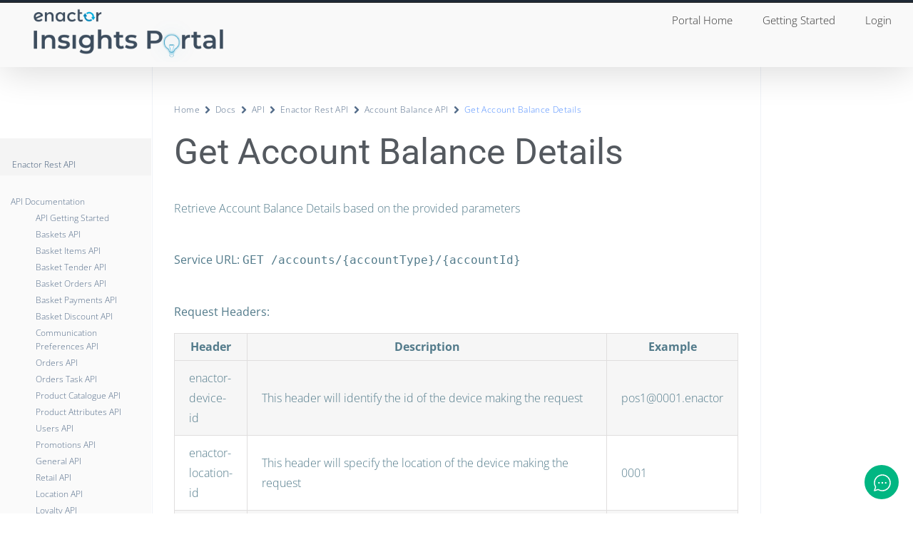

--- FILE ---
content_type: text/css
request_url: https://insights.enactor.co/wp-content/uploads/elementor/css/post-137.css?ver=1767687921
body_size: 595
content:
.elementor-kit-137{--e-global-color-primary:#6EC1E4;--e-global-color-secondary:#54595F;--e-global-color-text:#7A7A7A;--e-global-color-accent:#61CE70;--e-global-color-59bbaf8d:#4054B2;--e-global-color-22181efc:#23A455;--e-global-color-16006b32:#000;--e-global-color-4d69e91:#FFF;--e-global-typography-primary-font-family:"Roboto";--e-global-typography-primary-font-weight:600;--e-global-typography-secondary-font-family:"Roboto Slab";--e-global-typography-secondary-font-weight:400;--e-global-typography-text-font-family:"Open Sans";--e-global-typography-text-font-weight:200;--e-global-typography-accent-font-family:"Roboto";--e-global-typography-accent-font-weight:500;color:#000000;}.elementor-kit-137 e-page-transition{background-color:#FFBC7D;}.elementor-section.elementor-section-boxed > .elementor-container{max-width:1140px;}.e-con{--container-max-width:1140px;}{}h1.entry-title{display:var(--page-title-display);}@media(max-width:1024px){.elementor-section.elementor-section-boxed > .elementor-container{max-width:1024px;}.e-con{--container-max-width:1024px;}}@media(max-width:767px){.elementor-section.elementor-section-boxed > .elementor-container{max-width:767px;}.e-con{--container-max-width:767px;}}/* Start custom CSS */.tab:after {
  content: '';
  display: block;
  border-bottom: 3px solid #f783ac;
  transform: scalex(0);
  transition: transform 0ms ease-out;
}
.tab.active:after {
  transform: scalex(1);
  transform-origin: 0% 50%;
  transition: transform 5000ms ease-in;
}
.tab.active a {
  background: #bc85f2 !important ;
  color: #fff !important;/* End custom CSS */

--- FILE ---
content_type: text/css
request_url: https://insights.enactor.co/wp-content/uploads/elementor/css/post-2086.css?ver=1767687921
body_size: 1130
content:
.elementor-2086 .elementor-element.elementor-element-3dfb02ae:not(.elementor-motion-effects-element-type-background), .elementor-2086 .elementor-element.elementor-element-3dfb02ae > .elementor-motion-effects-container > .elementor-motion-effects-layer{background-color:#FFFFFF;}.elementor-2086 .elementor-element.elementor-element-3dfb02ae{transition:background 0.3s, border 0.3s, border-radius 0.3s, box-shadow 0.3s;}.elementor-2086 .elementor-element.elementor-element-3dfb02ae > .elementor-background-overlay{transition:background 0.3s, border-radius 0.3s, opacity 0.3s;}.elementor-2086 .elementor-element.elementor-element-6c545c93 > .elementor-element-populated{transition:background 0.3s, border 0.3s, border-radius 0.3s, box-shadow 0.3s;padding:50px 0px 0px 0px;}.elementor-2086 .elementor-element.elementor-element-6c545c93 > .elementor-element-populated > .elementor-background-overlay{transition:background 0.3s, border-radius 0.3s, opacity 0.3s;}.elementor-2086 .elementor-element.elementor-element-21e7d0d .betterdocs-sidebar-content .betterdocs-category-grid-wrapper .betterdocs-single-category-wrapper .betterdocs-body, .elementor-2086 .elementor-element.elementor-element-21e7d0d .betterdocs-sidebar-content .betterdocs-category-list-wrapper .betterdocs-single-category-inner .betterdocs-body, .elementor-2086 .elementor-element.elementor-element-21e7d0d .betterdocs-full-sidebar-left.betterdocs-sidebar-layout-8 .betterdocs-sidebar-content .betterdocs-single-category-wrapper .betterdocs-single-category-inner .betterdocs-body{background-color:#FAFAFA;}.elementor-2086 .elementor-element.elementor-element-21e7d0d .betterdocs-category-grid-wrapper .betterdocs-category-grid-inner-wrapper .betterdocs-single-category-wrapper .betterdocs-category-header, .elementor-2086 .elementor-element.elementor-element-21e7d0d .betterdocs-category-list-wrapper .betterdocs-category-list-inner-wrapper .betterdocs-single-category-wrapper .betterdocs-single-category-inner .betterdocs-category-header{background-color:#F4F4F4;}.elementor-2086 .elementor-element.elementor-element-21e7d0d > .elementor-widget-container{background-color:#FFFFFF;margin:-50px 0px 0px 0px;}.elementor-2086 .elementor-element.elementor-element-21e7d0d .betterdocs-category-grid-wrapper{margin:-36px 0px 0px 7px;padding:0px 8px 10px 00px;}.elementor-2086 .elementor-element.elementor-element-21e7d0d .betterdocs-sidebar.betterdocs-sidebar-layout-8{padding:0px 8px 10px 00px;}.elementor-2086 .elementor-element.elementor-element-21e7d0d .betterdocs-category-grid-wrapper .docs-single-cat-wrap{transition:300ms;}.elementor-2086 .elementor-element.elementor-element-21e7d0d .betterdocs-category-grid-wrapper .betterdocs-category-grid-inner-wrapper:not(.layout-2) .betterdocs-category-icon{height:83px;width:auto;}.elementor-2086 .elementor-element.elementor-element-21e7d0d .betterdocs-category-icon img{height:83px;}.elementor-2086 .elementor-element.elementor-element-21e7d0d .betterdocs-category-grid-wrapper .docs-single-cat-wrap .docs-cat-icon:hover{transition:300ms;}.elementor-2086 .elementor-element.elementor-element-21e7d0d .betterdocs-category-grid-wrapper .betterdocs-category-title a, .elementor-2086 .elementor-element.elementor-element-21e7d0d .betterdocs-category-grid-wrapper .betterdocs-category-title:not(a), .elementor-2086 .elementor-element.elementor-element-21e7d0d .betterdocs-category-list-wrapper .betterdocs-category-title:not(a), .elementor-2086 .elementor-element.elementor-element-21e7d0d .betterdocs-sidebar-layout-8 .betterdocs-category-title{margin:4px 0px 0px -1px;padding:0px 0px 0px 0px;}.elementor-2086 .elementor-element.elementor-element-21e7d0d .betterdocs-category-grid-wrapper .betterdocs-category-header{transition:300ms;}.elementor-2086 .elementor-element.elementor-element-21e7d0d .betterdocs-sidebar .betterdocs-sidebar-content .betterdocs-category-grid-wrapper .betterdocs-category-grid-inner-wrapper .betterdocs-category-header .betterdocs-category-header-inner .betterdocs-category-items-counts span{color:#ffffff;}.elementor-2086 .elementor-element.elementor-element-21e7d0d .betterdocs-category-grid-wrapper .betterdocs-category-items-counts:hover{transition:300ms;}.elementor-2086 .elementor-element.elementor-element-21e7d0d .betterdocs-single-category-wrapper .betterdocs-single-category-inner .betterdocs-articles-list li{margin:12px 0px -8px 0px;}.elementor-2086 .elementor-element.elementor-element-21e7d0d .betterdocs-full-sidebar-left.betterdocs-sidebar-layout-8 .betterdocs-sidebar-content .betterdocs-single-category-wrapper .betterdocs-single-category-inner .betterdocs-body .betterdocs-articles-list li:not(:has(>ul)) a{margin:12px 0px -8px 0px;}.elementor-2086 .elementor-element.elementor-element-21e7d0d .betterdocs-category-grid-wrapper .betterdocs-single-category-wrapper .betterdocs-body{padding-top:0px;padding-bottom:17px;}.elementor-2086 .elementor-element.elementor-element-21e7d0d .sticky-toc-container{z-index:320%;}.elementor-2086 .elementor-element.elementor-element-7deb8249 > .elementor-element-populated{border-style:solid;border-width:0px 1px 0px 1px;border-color:#EFF2F7;padding:50px 30px 0px 30px;}.elementor-2086 .elementor-element.elementor-element-5876b7b5 > .elementor-widget-container{margin:-38px 0px 0px 0px;}.elementor-2086 .elementor-element.elementor-element-39c4f8f3 > .elementor-widget-container{margin:-13px 0px -26px 0px;}.elementor-2086 .elementor-element.elementor-element-39c4f8f3 .betterdocs-entry-title, .betterdocs-entry-title a{color:var( --e-global-color-secondary );font-family:"Roboto", Sans-serif;font-weight:400;}.elementor-2086 .elementor-element.elementor-element-39c4f8f3 .betterdocs-entry-title{mix-blend-mode:multiply;padding:0px 0px 0px 0px;margin:0px 0px 0px 0px;}.elementor-2086 .elementor-element.elementor-element-4f32f590 > .elementor-widget-container{margin:-15px 0px 0px 0px;}.elementor-2086 .elementor-element.elementor-element-4f32f590 .betterdocs-content{font-weight:300;color:#537B8B;}.elementor-2086 .elementor-element.elementor-element-4f32f590 .betterdocs-content p{color:#537B8B;}.elementor-2086 .elementor-element.elementor-element-4f32f590 .betterdocs-content .betterdocs-content-heading{color:#537B8B;}.elementor-2086 .elementor-element.elementor-element-745213c7 > .elementor-element-populated{padding:50px 0px 0px 0px;}.elementor-2086 .elementor-element.elementor-element-14d94946 .betterdocs-toc{width:100%;}.elementor-2086 .elementor-element.elementor-element-14d94946{text-align:left;}.elementor-2086 .elementor-element.elementor-element-14d94946 .betterdocs-toc .toc-title{color:#537B8B;font-weight:600;}.elementor-2086 .elementor-element.elementor-element-14d94946 .betterdocs-toc ul li a{font-size:13px;font-weight:300;word-wrap:normal;}.elementor-2086 .elementor-element.elementor-element-14d94946 .betterdocs-toc ul.betterdocs-hierarchial-toc{border-left:0px solid #D2D2D2;position:relative;margin:0px 0px 0px 0px;}.elementor-2086 .elementor-element.elementor-element-14d94946 .betterdocs-toc > .toc-list{padding:0px 0px 0px 0px;}.elementor-2086 .elementor-element.elementor-element-14d94946 .betterdocs-toc ul.betterdocs-hierarchial-toc a.active:after{width:5px;content:"";position:absolute;height:1.6em;left:-1px;}.elementor-2086 .elementor-element.elementor-element-14d94946 .betterdocs-toc > .toc-list a.active:after{left:2px!important;right:2px!important;bottom:2px!important;top:2px!important;border-radius:4px!important;}

--- FILE ---
content_type: text/javascript
request_url: https://insights.enactor.co/wp-content/plugins/dzs-videogallery/videogallery/vgallery.js?ver=12.16
body_size: 23465
content:
(()=>{"use strict";var __webpack_modules__={381:(e,t,i)=>{i.d(t,{RK:()=>a,kK:()=>n,bj:()=>o,l7:()=>s,oP:()=>r,de:()=>l,p6:()=>d,_z:()=>_});const a={THREEJS_LIB_URL:"https://cdnjs.cloudflare.com/ajax/libs/three.js/r73/three.min.js",THREEJS_LIB_ORBIT_URL:"https://s3-us-west-2.amazonaws.com/s.cdpn.io/211120/orbitControls.js",YOUTUBE_IFRAME_API:"https://www.youtube.com/iframe_api",VIMEO_IFRAME_API:"https://player.vimeo.com/api/player.js",DEBUG_STYLING:"background-color: #4422aa;",DEBUG_STYLING_2:"color: #ffdada; background-color: #da3333;",ANIMATIONS_DURATION:303,DELAY_MINUSCULE:3},n="feed-layout-builder--menu-items",o='<div class="layout-builder--structure layout-builder--menu-items--layout-default layout-builder--main-con " style="display: flex; gap: 10px; align-items: center;">\n  <div class="layout-builder--item layout-builder--item--11241412321 layout-builder--item--type-container" style="flex: 0 0 60px;">\n  <div class="layout-builder--item layout-builder--item--11241412321 layout-builder--item--type-container" style="padding-top: 100%; position:relative;">\n    <div class="layout-builder--item layout-builder--item--2312321 layout-builder--item--type-thumbnail navigation-type-image divimage" style="position:absolute;top:0; left:0; width: 100%; height: 100%; background-image: url({{layout-builder.replace-thumbnail-url}})"></div>\n    </div>\n  </div>\n  <div class="layout-builder--item layout-builder--item--11241412321 layout-builder--item--type-container" style="flex: 100; white-space: normal; min-width: 150px;">\n    <div class="layout-builder--item layout-builder--item--3321321 layout-builder--item--type-title" style="font-weight: bold;;">{{layout-builder.replace-title}}</div>\n    <div class="layout-builder--item layout-builder--item--21312321 layout-builder--item--type-menu-description" style="font-weight: 400;">{{layout-builder.replace-menu-description}}</div>\n  </div>\n</div>',s=.5625,r=310,l=305,d=120,_="is_fullscreen"},366:(e,t,i)=>{function a(e,t){if(e.indexOf(t+"=")>-1){var i=new RegExp("[?&]"+t+"=.+").exec(e);if(null!=i){var a=i[0];if(a.indexOf("&")>-1){var n=a.split("&");a=n[1]}return a.split("=")[1]}}}function n(e){return String(e).indexOf("%")>-1||String(e).indexOf("em")>-1||String(e).indexOf("px")>-1||String(e).indexOf("auto")>-1?e:e+"px"}i.d(t,{Nl:()=>a,tK:()=>n,dv:()=>o,yb:()=>s});const o=(e,t)=>{let i=0;return new Promise(((a,n)=>{let o=!1,s=!1;function r(){return!!window[t]&&(clearInterval(i),a("loadfromvar"),!0)}o=r(),o||(s=!0,i=setInterval(r,50),setTimeout((()=>{clearInterval(i),n("timeout")}),5e3)),t||(s=!0),e||(s=!1),s&&(clearInterval(i),((e,t,i)=>{var a=document.createElement("script");a.onload=function(){t("loadfromload")},a.onerror=function(){i()},a.src=e,document.head.appendChild(a)})(e,a,n))}))};function s(e){var t=/(skin.*?)( |$)/.exec(e);return t&&t[1]?t[1]:""}},637:(__unused_webpack_module,__webpack_exports__,__webpack_require__)=>{__webpack_require__.d(__webpack_exports__,{dr:()=>is_android,sE:()=>is_touch_device,PY:()=>can_history_api,Xb:()=>add_query_arg,ic:()=>is_ios,Ad:()=>fullscreen_status,$g:()=>dzsvg_check_multisharer,kb:()=>is_mobile,mQ:()=>getDataOrAttr,Tg:()=>detect_videoTypeAndSourceForElement,dh:()=>detect_video_type_and_source,Dh:()=>setup_videogalleryCategories,xU:()=>dzsvgExtraWindowFunctions,L5:()=>convertPluginOptionsToFinalOptions,Zx:()=>init_navigationOuter});var _js_player_player_setupAd__WEBPACK_IMPORTED_MODULE_0__=__webpack_require__(618),_configs_Constants__WEBPACK_IMPORTED_MODULE_1__=__webpack_require__(381),_dzsvg_svgs__WEBPACK_IMPORTED_MODULE_2__=__webpack_require__(121),_js_common_dzs_helpers__WEBPACK_IMPORTED_MODULE_3__=__webpack_require__(366);function can_translate(){return is_chrome()||is_safari()}function is_safari(){return navigator.userAgent.toLowerCase().indexOf("safari")>-1}function player_setQualityLevels(e){var t=e.cthis.find(".dzsvg-feed-quality");if(t.length){e.cthis.addClass("has-multiple-quality-levels");var i=e.cthis.find(".quality-selector"),a=i.find(".dzsvg-tooltip").html(),n="",o=!1;t.each((function(){var t=$(this);n+='<div class="quality-option',t.attr("data-source")===e.dataSrc&&(n+=" active",o=!0),n+='" data-val="'+t.attr("data-label")+'" data-source="'+e.dataSrc+'">'+t.attr("data-label")+"</div>"})),!1===o&&(n+='<div class="quality-option active ',n+='" data-val="'+e.initOptions.settings_currQuality+'" data-source="'+e.dataSrc+'">'+e.initOptions.settings_currQuality+"</div>"),a?(a=a.replace("{{quality-options}}",n),i.find(".dzsvg-tooltip").html(a)):console.warn("no aux ? ",a,i)}}function is_android(){return navigator.userAgent.toLowerCase().indexOf("android")>-1}function is_touch_device(){return!!("ontouchstart"in window)}function can_history_api(){return!(!window.history||!history.pushState)}function add_query_arg(e,t,i){var a=e,n=(t=encodeURIComponent(t))+"="+(i=encodeURIComponent(i)),o=new RegExp("(&|\\?)"+t+"=[^&]*");if((a=a.replace(o,"$1"+n)).indexOf(t+"=")>-1||(a.indexOf("?")>-1?a+="&"+n:a+="?"+n),"NaN"===i){var s=new RegExp("[?|&]"+t+"="+i);a=a.replace(s,"")}return a}function is_ios(){return-1!==navigator.platform.indexOf("iPhone")||-1!==navigator.platform.indexOf("iPod")||-1!==navigator.platform.indexOf("iPad")||-1!==navigator.platform.indexOf("MacIntel")&&is_touch_device()}function fullscreen_status(){return null!==document.fullscreenElement&&void 0!==document.fullscreenElement||document.webkitFullscreenElement&&void 0!==document.webkitFullscreenElement||document.mozFullScreenElement&&void 0!==document.mozFullScreenElement?1:0}function is_chrome(){return navigator.userAgent.toLowerCase().indexOf("chrome")>-1}function player_controls_generatePlayCon(e){var t="";return t='<div class="playSimple dzsvgColorForFills">',"skin_bigplay_pro"==e.design_skin&&(t+=_dzsvg_svgs__WEBPACK_IMPORTED_MODULE_2__.c4),"skin_aurora"!=e.design_skin&&"skin_bigplay"!=e.design_skin&&"skin_avanti"!=e.design_skin&&"skin_default"!=e.design_skin&&"skin_pro"!=e.design_skin&&"skin_white"!=e.design_skin||(t+=_dzsvg_svgs__WEBPACK_IMPORTED_MODULE_2__.nT),t+='</div><div class="pauseSimple dzsvgColorForFills">',"skin_aurora"!=e.design_skin&&"skin_pro"!=e.design_skin&&"skin_bigplay"!=e.design_skin&&"skin_avanti"!=e.design_skin&&"skin_default"!=e.design_skin&&"skin_white"!=e.design_skin||(t+=_dzsvg_svgs__WEBPACK_IMPORTED_MODULE_2__.ip),t+="</div>",t+='<div class="dzsvg-player--replay-btn dzsvgColorForFills">',(t+=_dzsvg_svgs__WEBPACK_IMPORTED_MODULE_2__.Sp)+"</div>"}function dzsvg_call_video_when_ready(e,t,i,a,n){if("youtube"===e.type&&t.getPlayerState&&i(),"on"!=e.cueVideo&&("selfHosted"==e.type||"audio"==e.type)&&Number(t.readyState)>=2)return i({called_from:"check_videoReadyState"}),!1;if("vimeo"==e.type&&"on"==e.vimeo_is_chromeless&&a)return i(),!1;if("audio"==e.type){if(is_mobile()&&Number(t.readyState)>=1)return i(),!1;if(Number(t.readyState)>=3)return clearInterval(n),i({called_from:"check_videoReadyState"}),!1}if("selfHosted"===e.type){if(is_ios()&&Number(t.readyState)>=1)return i(),!1;if(is_android()&&Number(t.readyState)>=2)return i(),!1;if(Number(t.readyState)>=3||"none"===e.preload_method)return clearInterval(n),i({called_from:"check_videoReadyState"}),!1}"dash"===e.type&&(clearInterval(n),i({called_from:"check_videoReadyState"}))}function dzsvg_check_multisharer(){}function is_mobile(){return is_ios()||is_android()}function sanitize_to_youtube_id(e=""){return e&&(e=detect_video_type_and_source(e).source),e}function getDataOrAttr(e,t){return e.data&&void 0!==e.data(t)?e.data(t):e.attr&&void 0!==e.attr(t)?e.attr(t):null}function detect_videoTypeAndSourceForElement(e){return e.data("originalPlayerAttributes")?e.data("originalPlayerAttributes"):detect_video_type_and_source(getDataOrAttr(e,"data-sourcevp"),getDataOrAttr(e,"data-type")?getDataOrAttr(e,"data-type"):"")}function detect_video_type_and_source(e,t=null,i=null){var a=null,n="selfHosted",o=e=String(e);if(e.indexOf("youtube.com/watch?")>-1||e.indexOf("youtube.com/embed")>-1||e.indexOf("youtu.be/")>-1){n="youtube";var s=/http(?:s?):\/\/(?:www\.)?youtu(?:be\.com\/watch\?v=|\.be\/)([\w\-\_]*)(&(amp;)?‌​[\w\?‌​=]*)?/g.exec(e);(0,_js_common_dzs_helpers__WEBPACK_IMPORTED_MODULE_3__.Nl)(e,"t")&&(a=(0,_js_common_dzs_helpers__WEBPACK_IMPORTED_MODULE_3__.Nl)(e,"t")),o=s&&s[1]?s[1]:e.replace(/http(?:s?):\/\/(?:www\.)?youtu(?:be\.com\/watch\?v=|\.be\/|be\.com)\/embed\//g,"")}return e.indexOf("<iframe")>-1&&(n="inline"),i&&i.find(".feed-dzsvg--inline-content").length&&i.find(".feed-dzsvg--inline-content").eq(0).html().indexOf("<iframe")>-1&&(n="inline"),e.indexOf("vimeo.com/")>-1&&(n="vimeo",(s=/(?:www\.|player\.)?vimeo.com\/(?:channels\/(?:\w+\/)?|groups\/(?:[^\/]*)\/videos\/|album\/(?:\d+)\/video\/|video\/|)(\d+)(?:[a-zA-Z0-9_\-]+)?/g.exec(e))&&s[1]&&(o=s[1])),e.indexOf(".mp4")>-1&&(n="selfHosted"),e&&e.indexOf(".mpd")>e.length-5&&(n="dash"),t&&"detect"!==t&&(n=t),a||i&&i.attr("data-play_from")&&(a=i.attr("data-play_from")),{type:n,source:o,playFrom:a}}function sanitizeDataAdArrayStringToArray(e){var t=null;try{e=(e=(e=(e=(e=(e=e.replace(/{\\"/g,'{"')).replace(/\\":/g,'":')).replace(/:\\"/g,':"')).replace(/\\",/g,'",')).replace(/\\"}/g,'"}')).replace(/,\\"/g,',"'),t=JSON.parse(e)}catch(t){console.log("ad array parse error",e)}return t}function is_autoplay_and_muted(e,t){return"on"===e&&"on"===t.autoplayWithVideoMuted&&"noUserActionYet"===t.user_action||0===t.defaultvolume&&""!==t.defaultvolume}function setup_videogalleryCategories(e){var t=jQuery(e),i=-1;t.find(".gallery-precon").each((function(){var e=jQuery(this);e.css({display:"none"}),t.find(".the-categories-con").append('<span class="a-category">'+e.attr("data-category")+"</span>")})),t.find(".the-categories-con").find(".a-category").eq(0).addClass("active"),t.find(".the-categories-con").find(".a-category").bind("click",(function(){var e=jQuery(this);o(e.parent().children(".a-category").index(e)),setTimeout((function(){jQuery(window).trigger("resize")}),100)}));var a=0;t.find(".gallery-precon").each((function(){jQuery(this).find(".pagination-number").each((function(){var e=jQuery(this),i=e.attr("href");i=add_query_arg(i,t.attr("id")+"_cat",NaN),i=add_query_arg(i,t.attr("id")+"_cat",a),e.attr("href",i)})),a++}));var n=0;function o(e,a){var n={called_from:"default"};if(a&&(n=jQuery.extend(n,a)),i>-1&&null!=t.find(".gallery-precon").eq(i).find(".videogallery").eq(0).get(0)&&null!=t.find(".gallery-precon").eq(i).find(".videogallery").eq(0).get(0).external_handle_stopCurrVideo){var o=0;t.find(".gallery-precon").each((function(){o!=e&&jQuery(this).find(".videogallery").eq(0).get(0).external_handle_stopCurrVideo(),o++}))}t.find(".gallery-precon").removeClass("curr-gallery"),t.find(".the-categories-con").find(".a-category").removeClass("active"),t.find(".the-categories-con").find(".a-category").eq(e).addClass("active"),t.find(".gallery-precon").addClass("disabled"),t.find(".gallery-precon").eq(e).css("display","").removeClass("disabled");var s=t.find(".gallery-precon").eq(e).find(".videogallery").eq(0);s.get(0)&&s.get(0).init_settings&&"on"==s.get(0).init_settings.autoplay&&(setTimeout((function(){s.get(0).api_play_currVideo()}),10),"deeplink"!=n.called_from&&"init"!=n.called_from||(setTimeout((function(){}),1e3),setTimeout((function(){s.get(0).api_play_currVideo()}),1500))),setTimeout((function(){t.children(".dzsas-second-con").hide(),t.children(".dzsas-second-con").eq(e).show(),t.find(".gallery-precon").eq(e).addClass("curr-gallery"),i=e,void 0!==t.find(".gallery-precon").eq(e).find(".videogallery").eq(0).get(0)&&void 0!==t.find(".gallery-precon").eq(e).find(".videogallery").eq(0).get(0).api_handleResize&&(t.find(".gallery-precon").eq(e).find(".videogallery").eq(0).get(0).api_handleResize(),t.find(".gallery-precon").eq(e).find(".videogallery").eq(0).get(0).api_handleResize_currVideo()),setTimeout((function(){jQuery(window).trigger("resize")}),1500)}),50)}(0,_js_common_dzs_helpers__WEBPACK_IMPORTED_MODULE_3__.Nl)(window.location.href,t.attr("id")+"_cat")&&(n=Number((0,_js_common_dzs_helpers__WEBPACK_IMPORTED_MODULE_3__.Nl)(window.location.href,t.attr("id")+"_cat"))),t.get(0).api_goto_category=o,o(n,{called_from:"init"})}function youtube_sanitize_url_to_id(e){if(e){if(String(e).indexOf("youtube.com/embed")>-1){var t=String(dataSrc).split("youtube.com/embed/");if(t[1])return t[1]}if(e.indexOf("youtube.com")>-1||e.indexOf("youtu.be")>-1){if((0,_js_common_dzs_helpers__WEBPACK_IMPORTED_MODULE_3__.Nl)(e,"v"))return(0,_js_common_dzs_helpers__WEBPACK_IMPORTED_MODULE_3__.Nl)(e,"v");if(e.indexOf("youtu.be")>-1){var i=e.split("/");e=i[i.length-1]}}}return e}function registerAuxjQueryExtends(e){e.fn.appendOnce=function(t,i){var a=e(this);if(void 0===i){var n=new RegExp('class="(.*?)"').exec(t);void 0!==n[1]&&(i="."+n[1])}return a.children(i).length<1&&(a.append(t),!0)};var t=new Date;window.dzsvg_time_started=t.getTime();var i=0;clearTimeout(i),i=setTimeout((function e(){jQuery(".js-api-player:not(.treated)").each((function(){var t=jQuery(this),a=t.get(0),n=t.attr("id").substr(8),o=t.attr("data-suggestedquality");void 0!==a.loadVideoById?(a.loadVideoById(n,0,o),a.pauseVideo()):i=setTimeout(e,2e3)}))}),2e3),window.onYouTubePlayerReady&&"function"==typeof window.onYouTubePlayerReady&&"undefined"==typeof backup_onYouTubePlayerReady&&(window.dzsvg_backup_onYouTubePlayerReady=window.onYouTubePlayerReady)}function dzsvgExtraWindowFunctions(){window.dzsvg_wp_send_view=function(e,t){var i={video_title:t,video_analytics_id:e.attr("data-player-id")};window.dzsvg_curr_user&&(i.dzsvg_curr_user=window.dzsvg_curr_user);var a="index.php?action=ajax_dzsvg_submit_view";window.dzsvg_site_url&&(a=dzsvg_settings.dzsvg_site_url+a),jQuery.ajax({type:"POST",url:a,data:i,success:function(e){},error:function(e){}})},window.dzsvg_wp_send_contor_60_secs=function(e,t){var i={video_title:t,video_analytics_id:e.attr("data-player-id"),dzsvg_curr_user:window.dzsvg_curr_user},a="index.php?action=ajax_dzsvg_submit_contor_60_secs";window.dzsvg_site_url&&(a=dzsvg_settings.dzsvg_site_url+a),jQuery.ajax({type:"POST",url:a,data:i,success:function(e){},error:function(e){}})},window.dzsvg_open_social_link=function(e){var t,i;e=e.replace(/{{replacewithcurrurl}}/g,encodeURIComponent(window.location.href));var a="status=no,height=500,width=500,resizable=yes,left="+(t=window.screen.width/2-260)+",top="+(i=window.screen.height/2-300)+",screenX="+t+",screenY="+i+",toolbar=no,menubar=no,scrollbars=no,location=no,directories=no";window.open(e,"sharer",a)},window.dzsvp_yt_iframe_ready=function(){_global_youtubeIframeAPIReady=!0},window.onYouTubeIframeAPIReady=function(){window.dzsvg_yt_ready=!0,window.dzsvp_yt_iframe_ready()}}function extractOptionsFromPlayer(e){if(e.data("originalPlayerAttributes"))return e.data("originalPlayerAttributes");var t={};return getDataOrAttr(e,"data-sourcevp")&&(t.source=getDataOrAttr(e,"data-sourcevp")),e.attr("data-type")&&(t.type=e.attr("data-type")),t}function convertPluginOptionsToFinalOptions(elThis,defaultOptions,argOptions=null,searchedAttr="data-options",searchedDivClass="feed-options"){var finalOptions=null,tempOptions={},sw_setFromJson=!1,_elThis=jQuery(elThis);if(argOptions&&"object"==typeof argOptions)tempOptions=argOptions;else{if(_elThis.attr(searchedAttr))try{tempOptions=JSON.parse(_elThis.attr(searchedAttr)),sw_setFromJson=!0}catch(e){console.log("json parse error searched attr err - ",e,_elThis.attr(searchedAttr))}else if(_elThis.find(".feed-options").length)try{tempOptions=JSON.parse(_elThis.find(".feed-options").html()),sw_setFromJson=!0}catch(e){console.log("json parse error feed-options err - ",e,_elThis.find(".feed-options").html())}if(!(sw_setFromJson||void 0!==argOptions&&argOptions||void 0===_elThis.attr(searchedAttr)||""===_elThis.attr(searchedAttr))){var aux=_elThis.attr(searchedAttr);aux="var aux_opts = "+aux,eval(aux),tempOptions=Object.assign({},aux_opts)}}return finalOptions=Object.assign(defaultOptions,tempOptions),finalOptions}function player_setupQualitySelector(e,t,i){var a=e.cthis.find(".quality-selector");if(a.find(".dzsvg-tooltip").length){var n=a.find(".dzsvg-tooltip").html(),o="";for(var s in i)o+='<div class="quality-option',t===i[s]&&(o+=" active"),o+='" data-val="'+i[s]+'">'+i[s]+"</div>";n=n.replace("{{quality-options}}",o),a.find(".dzsvg-tooltip").html(n)}}function playerHandleDeprecatedAttrSrc(e){e.attr("data-sourcevp")||(e.attr("data-source")?e.attr("data-sourcevp",e.attr("data-source")):e.attr("data-src")&&e.attr("data-sourcevp",e.attr("data-src")))}function player_assert_autoplay(e){e.initOptions,is_mobile()}function configureAudioPlayerOptionsInitial(e,t,i){null!=t.gallery_object&&void 0!==t.gallery_object.get(0)&&(i.$parentGallery=t.gallery_object,setTimeout((function(){i.$parentGallery.get(0).api_video_ready&&i.$parentGallery.get(0).api_video_ready()}),_configs_Constants__WEBPACK_IMPORTED_MODULE_1__.RK.DELAY_MINUSCULE)),(is_mobile()||"on"===t.first_video_from_gallery&&is_safari())&&(is_mobile()&&e.addClass("is-mobile"),e.attr("data-img")||e.removeClass("hide-on-paused")),"default"===t.playfrom&&void 0!==i.cthis.attr("data-playfrom")&&""!=i.cthis.attr("data-playfrom")&&(t.playfrom=i.cthis.attr("data-playfrom")),0==isNaN(Number(t.playfrom))&&(t.playfrom=Number(t.playfrom)),0==isNaN(Number(t.sliderAreaHeight))&&(t.sliderAreaHeight=Number(t.sliderAreaHeight)),e.data("embed_code",t.embed_code),i.videoWidth=e.width(),i.videoHeight=e.height(),"on"===t.autoplay&&(i.autoplayVideo="on"),i.dataSrc||console.log("[dzsvg] missing source",i.cthis);var a="";-1==(a="string"==typeof e.attr("class")?e.attr("class"):e.get(0).className).indexOf("skin_")&&(e.addClass(t.design_skin),a+=" "+t.design_skin),e.addClass(t.extra_classes),a.indexOf("skin_aurora")>-1&&(t.design_skin="skin_aurora",i.bufferedWidthOffset=-2,i.volumeWidthOffset=-2,"default"==t.design_enableProgScrubBox&&(t.design_enableProgScrubBox="on")),a.indexOf("skin_pro")>-1&&(t.design_skin="skin_pro",i.volumeWidthOffset=-2,"default"==t.design_enableProgScrubBox&&(t.design_enableProgScrubBox="off")),a.indexOf("skin_bigplay")>-1&&(t.design_skin="skin_bigplay"),a.indexOf("skin_nocontrols")>-1&&(t.design_skin="skin_nocontrols"),a.indexOf("skin_bigplay_pro")>-1&&(t.design_skin="skin_bigplay_pro"),a.indexOf("skin_bluescrubtop")>-1&&(t.design_skin="skin_bluescrubtop"),a.indexOf("skin_avanti")>-1&&(t.design_skin="skin_avanti"),a.indexOf("skin_noskin")>-1&&(t.design_skin="skin_noskin"),e.hasClass("skin_white")&&(t.design_skin="skin_white"),e.hasClass("skin_reborn")&&(t.design_skin="skin_reborn"),"default"==t.design_enableProgScrubBox&&(t.design_enableProgScrubBox="off"),(is_mobile()||is_ios())&&e.addClass("disable-volume"),t.gallery_object&&t.gallery_object.get(0)&&(e.get(0).gallery_object=t.gallery_object.get(0)),t.extra_controls&&e.append(t.extra_controls),("default"===t.responsive_ratio||"youtube"===i.dataType&&"detect"===t.responsive_ratio)&&e.attr("data-responsive_ratio")&&(t.responsive_ratio=e.attr("data-responsive_ratio")),null!==t.gallery_object&&(i.isPartOfAnGallery=!0),i.isPartOfAnGallery&&(i.isGalleryHasOneVideoPlayerMode=t.gallery_object.data("vg_settings")&&"one"===t.gallery_object.data("vg_settings").mode_normal_video_mode),i.isGalleryHasOneVideoPlayerMode&&(0!==t.gallery_target_index||i.cthis.data("originalPlayerAttributes")||i.cthis.data("originalPlayerAttributes",detect_videoTypeAndSourceForElement(i.cthis))),"wpdefault"===t.action_video_view&&(t.action_video_view=window.dzsvg_wp_send_view),"wpdefault"===t.action_video_contor_60secs&&(t.action_video_contor_60secs=window.dzsvg_wp_send_contor_60_secs),reinitPlayerOptions(i,t)}function reinitPlayerOptions(e,t){e.hasCustomSkin=!0,"vimeo"===e.dataType&&"on"!==t.vimeo_is_chromeless&&(e.hasCustomSkin=!1),"youtube"===e.dataType&&"on"!==t.settings_youtube_usecustomskin&&(e.hasCustomSkin=!1),is_ios()&&"on"!==t.settings_ios_usecustomskin&&(e.hasCustomSkin=!1),"inline"===e.dataType&&(e.hasCustomSkin=!1),e.cthis.attr("data-ad-array")&&(e.ad_array=sanitizeDataAdArrayStringToArray(e.cthis.attr("data-ad-array"))),(0,_js_player_player_setupAd__WEBPACK_IMPORTED_MODULE_0__.uQ)(e),player_assert_autoplay(e),"on"===t.is_ad&&(e.isAd=!0),player_checkIfItShouldStartMuted(e,t),e.isAd&&t.ad_link&&(e.ad_link=t.ad_link)}function player_checkIfItShouldStartMuted(e,t){e.cthis.hasClass("start-muted")&&(e.initOptions.autoplayWithVideoMuted="always"),"off"===e.initOptions.autoplay&&(e.shouldStartMuted=!1),"on"===e.initOptions.autoplay&&(e.isHadFirstInteraction||!is_mobile()&&e.$parentGallery&&e.$parentGallery.hasClass("user-had-first-interaction")?e.shouldStartMuted=!1:is_mobile()?e.shouldStartMuted="on"===e.initOptions.autoplay&&"auto"===e.initOptions.autoplayWithVideoMuted:"auto"===t.autoplayWithVideoMuted&&(e.shouldStartMuted=!0)),"always"===t.autoplayWithVideoMuted&&(e.shouldStartMuted=!0)}function tagsSetupDom(e){var t=e.html(),i=100,a=100,n="";null!=e.attr("data-width")&&(i=e.attr("data-width")),null!=e.attr("data-height")&&(a=e.attr("data-height")),null!=e.attr("data-link")&&(n='<a href="'+e.attr("data-link")+'"></a>'),e.html(""),e.css({left:e.attr("data-left")+"px",top:e.attr("data-top")+"px"}),e.append('<div class="tag-box" style="width:'+i+"px; height:"+a+'px;">'+n+"</div>"),e.append('<span class="tag-content">'+t+"</span>"),e.removeClass("dzstag-tobe").addClass("dzstag")}function pauseDzsapPlayers(){if(window.dzsap_list)for(var e=0;e<dzsap_list.length;e++)void 0!==dzsap_list[e].get(0)&&void 0!==dzsap_list[e].get(0).api_pause_media&&dzsap_list[e].get(0)!=cthis.get(0)&&(dzsap_list[e].data("type_audio_stop_buffer_on_unfocus")&&"on"==dzsap_list[e].data("type_audio_stop_buffer_on_unfocus")?dzsap_list[e].get(0).api_destroy_for_rebuffer():dzsap_list[e].get(0).api_pause_media({audioapi_setlasttime:!1}),window.dzsap_player_interrupted_by_dzsvg=dzsap_list[e].get(0))}function init_navigationOuter(){jQuery(".videogallery--navigation-outer").each((function(){var e=jQuery(this),t=0;if(e.find(".videogallery--navigation-outer--bigblock").each((function(){jQuery(this).css("left",t+"%"),t+=100})),".id_auto"===e.attr("data-vgtarget")){var i=jQuery(".videogallery,.videogallery-tobe").eq(0),a=/id_(.*?) /.exec(i.attr("class"));a&&a[1]&&e.attr("data-vgtarget",".id_"+a[1]),i.get(0)&&i.get(0).api_set_outerNav&&i.get(0).api_set_outerNav(e),setTimeout((function(){i.get(0)&&i.get(0).api_set_outerNav&&i.get(0).api_set_outerNav(e)}),1e3)}var n=jQuery(e.attr("data-vgtarget")).eq(0),o=e.find(".videogallery--navigation-outer--clip").eq(0),s=e.find(".videogallery--navigation-outer--clipmover").eq(0),r=e.find(".videogallery--navigation-outer--bigblock.active").eq(0),l=e.find(".navigation-outer--bullet"),d=e.find(".videogallery--navigation-outer--block");setTimeout((function(){e.addClass("active"),r=e.find(".videogallery--navigation-outer--bigblock.active").eq(0),o.height(r.height())}),500),d.bind("click",(function(e){const t=jQuery(this),i=d.index(t);if(n.get(0)&&n.get(0).api_gotoItem){n.get(0).SelfPlaylist&&n.get(0).SelfPlaylist.handleHadFirstInteraction(e),n.get(0).api_gotoItem(i);const t=n.offset().top-_configs_Constants__WEBPACK_IMPORTED_MODULE_1__.p6;window.scrollTo({top:t,left:0,behavior:"smooth"})}})),l.bind("click",(function(){var t,i,a=jQuery(this);t=l.index(a),i=-100*Number(t)+"%",l.removeClass("active"),l.eq(t).addClass("active"),e.find(".videogallery--navigation-outer--bigblock.active").removeClass("active"),e.find(".videogallery--navigation-outer--bigblock").eq(t).addClass("active"),o.height(e.find(".videogallery--navigation-outer--bigblock").eq(t).height()),s.css("left",i)}))}))}function vimeo_do_command(e,t,i){i&&e._videoElement&&e._videoElement.contentWindow&&i&&e._videoElement.contentWindow.postMessage(JSON.stringify(t),i)}},121:(e,t,i)=>{i.d(t,{nT:()=>a,Jl:()=>n,c4:()=>o,ip:()=>s,Sp:()=>r,gb:()=>l,di:()=>d,b2:()=>_,OV:()=>c});const a='<svg version="1.1" id="Layer_1" xmlns="http://www.w3.org/2000/svg" xmlns:xlink="http://www.w3.org/1999/xlink" x="0px" y="0px" width="100%" height="100%" viewBox="0 0 13.75 12.982" enable-background="new 0 0 13.75 12.982" xml:space="preserve"> <path d="M11.889,5.71L3.491,0.108C3.389,0.041,3.284,0,3.163,0C2.834,0,2.565,0.304,2.565,0.676H2.562v11.63h0.003 c0,0.372,0.269,0.676,0.597,0.676c0.124,0,0.227-0.047,0.338-0.115l8.389-5.595c0.199-0.186,0.326-0.467,0.326-0.781 S12.088,5.899,11.889,5.71z"/> </svg>',n='<svg width="32.00199890136719" height="32" viewBox="0 0 32.00199890136719 32" xmlns="http://www.w3.org/2000/svg" xmlns:xlink="http://www.w3.org/1999/xlink" fill="#000000"><g><path d="M 23.586,9.444c 0.88,0.666, 1.972,1.064, 3.16,1.064C 29.648,10.508, 32,8.156, 32,5.254 C 32,2.352, 29.648,0, 26.746,0c-2.9,0-5.254,2.352-5.254,5.254c0,0.002,0,0.004,0,0.004L 8.524,11.528 C 7.626,10.812, 6.49,10.38, 5.254,10.38C 2.352,10.38,0,12.734,0,15.634s 2.352,5.254, 5.254,5.254c 1.048,0, 2.024-0.312, 2.844-0.84 l 13.396,6.476c0,0.002,0,0.004,0,0.004c0,2.902, 2.352,5.254, 5.254,5.254c 2.902,0, 5.254-2.352, 5.254-5.254 c0-2.902-2.352-5.254-5.254-5.254c-1.188,0-2.28,0.398-3.16,1.064L 10.488,16.006c 0.006-0.080, 0.010-0.158, 0.012-0.238L 23.586,9.444z"></path></g></svg>',o='<svg version="1.1" id="Layer_1" xmlns="http://www.w3.org/2000/svg" xmlns:xlink="http://www.w3.org/1999/xlink" x="0px" y="0px" width="120px" height="120px" viewBox="0 0 120 120" enable-background="new 0 0 120 120" xml:space="preserve"> <path fill-rule="evenodd" clip-rule="evenodd" fill="#D0ECF3" d="M79.295,56.914c2.45,1.705,2.45,4.468,0,6.172l-24.58,17.103 c-2.45,1.704-4.436,0.667-4.436-2.317V42.129c0-2.984,1.986-4.022,4.436-2.318L79.295,56.914z M0.199,54.604 c-0.265,2.971-0.265,7.821,0,10.792c2.57,28.854,25.551,51.835,54.405,54.405c2.971,0.265,7.821,0.265,10.792,0 c28.854-2.57,51.835-25.551,54.405-54.405c0.265-2.971,0.265-7.821,0-10.792C117.231,25.75,94.25,2.769,65.396,0.198 c-2.971-0.265-7.821-0.265-10.792,0C25.75,2.769,2.769,25.75,0.199,54.604z M8.816,65.394c-0.309-2.967-0.309-7.82,0-10.787 c2.512-24.115,21.675-43.279,45.79-45.791c2.967-0.309,7.821-0.309,10.788,0c24.115,2.512,43.278,21.675,45.79,45.79 c0.309,2.967,0.309,7.821,0,10.788c-2.512,24.115-21.675,43.279-45.79,45.791c-2.967,0.309-7.821,0.309-10.788,0 C30.491,108.672,11.328,89.508,8.816,65.394z"/> </svg>',s='<svg version="1.1" id="Layer_2" xmlns="http://www.w3.org/2000/svg" xmlns:xlink="http://www.w3.org/1999/xlink" x="0px" y="0px" width="13.75px" height="12.982px" viewBox="0 0 13.75 12.982" enable-background="new 0 0 13.75 12.982" xml:space="preserve"> <g> <path d="M5.208,11.982c0,0.55-0.45,1-1,1H3c-0.55,0-1-0.45-1-1V1c0-0.55,0.45-1,1-1h1.208c0.55,0,1,0.45,1,1V11.982z"/> </g> <g> <path d="M12.208,11.982c0,0.55-0.45,1-1,1H10c-0.55,0-1-0.45-1-1V1c0-0.55,0.45-1,1-1h1.208c0.55,0,1,0.45,1,1V11.982z"/> </g> </svg> ',r='<?xml version="1.0" encoding="iso-8859-1"?> <svg version="1.1" id="Capa_1" xmlns="http://www.w3.org/2000/svg" x="0px" y="0px" viewBox="0 0 17.12 17.12" style="enable-background:new 0 0 17.12 17.12;" xml:space="preserve"> <path style="" d="M8.661,0.001c0.006,0,0.01,0,0.01,0c0.007,0,0.007,0,0.011,0c0.002,0,0.007,0,0.009,0 c0,0,0,0,0.004,0c0.019-0.002,0.027,0,0.039,0c2.213,0,4.367,0.876,5.955,2.42l1.758-1.776c0.081-0.084,0.209-0.11,0.314-0.065 c0.109,0.044,0.186,0.152,0.186,0.271l-0.294,6.066h-5.699c-0.003,0-0.011,0-0.016,0c-0.158,0-0.291-0.131-0.291-0.296 c0-0.106,0.059-0.201,0.146-0.252l1.73-1.751c-1.026-0.988-2.36-1.529-3.832-1.529c-2.993,0.017-5.433,2.47-5.433,5.51 c0.023,2.978,2.457,5.4,5.481,5.422c1.972-0.106,3.83-1.278,4.719-3.221l2.803,1.293l-0.019,0.039 c-1.92,3.713-4.946,5.277-8.192,4.944c-4.375-0.348-7.848-4.013-7.878-8.52C0.171,3.876,3.976,0.042,8.661,0.001z"/></svg> ',l='<svg version="1.1" id="Layer_1" xmlns="http://www.w3.org/2000/svg" xmlns:xlink="http://www.w3.org/1999/xlink" x="0px" y="0px"                width="32px" height="32px" viewBox="0 0 32 32" enable-background="new 0 0 32 32" xml:space="preserve"><path fill="#515151" d="M7.927,17.729l9.619,9.619c0.881,0.881,2.325,0.881,3.206,0l0.803-0.804c0.881-0.88,0.881-2.323,0-3.204l-7.339-7.342l7.34-7.34c0.881-0.882,0.881-2.325,0-3.205l-0.803-0.803c-0.881-0.882-2.325-0.882-3.206,0l-9.619,9.619                C7.454,14.744,7.243,15.378,7.278,16C7.243,16.621,7.452,17.256,7.927,17.729z"/></svg>',d='<svg enable-background="new 0 0 32 32" height="32px" id="Layer_1" version="1.1" viewBox="0 0 32 32" width="32px" xml:space="preserve" xmlns="http://www.w3.org/2000/svg" xmlns:xlink="http://www.w3.org/1999/xlink"><path d="M24.291,14.276L14.705,4.69c-0.878-0.878-2.317-0.878-3.195,0l-0.8,0.8c-0.878,0.877-0.878,2.316,0,3.194  L18.024,16l-7.315,7.315c-0.878,0.878-0.878,2.317,0,3.194l0.8,0.8c0.878,0.879,2.317,0.879,3.195,0l9.586-9.587  c0.472-0.471,0.682-1.103,0.647-1.723C24.973,15.38,24.763,14.748,24.291,14.276z" fill="#515151"/></svg>',_=' <svg class="search-icon" version="1.1" id="Capa_1" xmlns="http://www.w3.org/2000/svg" xmlns:xlink="http://www.w3.org/1999/xlink" x="0px" y="0px" width="15px" height="15px" viewBox="230.042 230.042 15 15" enable-background="new 230.042 230.042 15 15" xml:space="preserve"> <g> <path fill="#898383" d="M244.708,243.077l-3.092-3.092c0.746-1.076,1.118-2.275,1.118-3.597c0-0.859-0.167-1.681-0.501-2.465 c-0.333-0.784-0.783-1.46-1.352-2.028s-1.244-1.019-2.027-1.352c-0.785-0.333-1.607-0.5-2.466-0.5s-1.681,0.167-2.465,0.5 s-1.46,0.784-2.028,1.352s-1.019,1.244-1.352,2.028s-0.5,1.606-0.5,2.465s0.167,1.681,0.5,2.465s0.784,1.46,1.352,2.028 s1.244,1.019,2.028,1.352c0.784,0.334,1.606,0.501,2.465,0.501c1.322,0,2.521-0.373,3.597-1.118l3.092,3.083 c0.217,0.229,0.486,0.343,0.811,0.343c0.312,0,0.584-0.114,0.812-0.343c0.228-0.228,0.342-0.499,0.342-0.812 C245.042,243.569,244.931,243.3,244.708,243.077z M239.241,239.241c-0.79,0.79-1.741,1.186-2.853,1.186s-2.062-0.396-2.853-1.186 c-0.79-0.791-1.186-1.741-1.186-2.853s0.396-2.063,1.186-2.853c0.79-0.791,1.741-1.186,2.853-1.186s2.062,0.396,2.853,1.186 s1.186,1.741,1.186,2.853S240.032,238.45,239.241,239.241z"/> </g> </svg>  ',c=' <svg width="32" height="33.762001037597656" viewBox="0 0 32 33.762001037597656" xmlns="http://www.w3.org/2000/svg" xmlns:xlink="http://www.w3.org/1999/xlink" fill="#000000"><g><path d="M 22,6c0-3.212-2.788-6-6-6S 10,2.788, 10,6c0,3.212, 2.788,6, 6,6S 22,9.212, 22,6zM 16,14c-5.256,0-10,5.67-10,12.716s 20,7.046, 20,0S 21.256,14, 16,14z"></path></g></svg>  '},960:(__unused_webpack_module,__webpack_exports__,__webpack_require__)=>{__webpack_require__.d(__webpack_exports__,{Dn:()=>playlistGotoItemHistoryChangeForNonLinks,WX:()=>playlist_initSetupInitial,y_:()=>playlist_initialConfig,lU:()=>playlist_inDzsTabsHandle,Yl:()=>playlist_navigation_getPreviewImg,vb:()=>playlist_get_real_responsive_ratio,Z_:()=>playlist_navigation_mode_one__set_players_data,iC:()=>playlistGotoItemHistoryChangeForLinks,nU:()=>detect_startItemBasedOnQueryAddress,QC:()=>navigation_detectClassesForPosition,yU:()=>navigation_initScroller,k6:()=>assertVideoFromGalleryAutoplayStatus});var _dzsvg_helpers__WEBPACK_IMPORTED_MODULE_0__=__webpack_require__(637),_js_common_dzs_helpers__WEBPACK_IMPORTED_MODULE_3__=__webpack_require__(366),_configs_Constants__WEBPACK_IMPORTED_MODULE_1__=__webpack_require__(381),_js_playlist_mode_mode_wall__WEBPACK_IMPORTED_MODULE_2__=__webpack_require__(882);function playlistGotoItemHistoryChangeForNonLinks(e,t,i,a,n="the-video"){var o=jQuery,s=String(n).replace("{{galleryid}}",i);if(!e.ignore_linking&&"init"!==e.called_from){var r={foo:"bar"};1===o(".videogallery").length?history.pushState(r,null,(0,_dzsvg_helpers__WEBPACK_IMPORTED_MODULE_0__.Xb)(window.location.href,s,Number(a)+1)):history.pushState(r,null,(0,_dzsvg_helpers__WEBPACK_IMPORTED_MODULE_0__.Xb)(window.location.href,s+"-"+i,Number(a)+1))}}function playlist_initSetupInitial(e,t){t.autoplayFirstVideo||(t.autoplayFirstVideo=t.autoplay),"outer"===t.nav_type&&""===t.forceVideoHeight&&(t.forceVideoHeight="300"),"slider"===t.settings_mode&&(t.menu_position="none",t.nav_type="none"),"wall"===t.settings_mode&&(t.nav_type="thumbs"),(0,_dzsvg_helpers__WEBPACK_IMPORTED_MODULE_0__.kb)()&&"on"===t.autoplayNext&&"one"!==t.mode_normal_video_mode&&(t.autoplayNext="off"),e.cgallery.data("vg_autoplayNext",t.autoplayNext),e.cgallery.data("vg_settings",t),!1===isNaN(parseInt(t.menuitem_width,10))&&-1===String(t.menuitem_width).indexOf("%")?t.menuitem_width=parseInt(t.menuitem_width,10):t.menuitem_width="",!1===isNaN(Number(t.menuitem_height))&&t.menuitem_height>0?t.menuitem_height=Number(t.menuitem_height):t.menuitem_height="",t.settings_go_to_next_after_inactivity=parseInt(t.settings_go_to_next_after_inactivity,10),"default"!==t.startItem&&(t.startItem=parseInt(t.startItem,10)),t.settings_separation_pages_number=parseInt(t.settings_separation_pages_number,10),t.settings_trigger_resize=parseInt(t.settings_trigger_resize,10),e.$feedItemsContainer=e.cgallery,e.cgallery.children(".items").length&&(e.$feedItemsContainer=e.cgallery.children(".items")),t.masonry_options=Object.assign({columnWidth:1,containerStyle:{position:"relative"},isFitWidth:!1,isAnimated:!0},t.masonry_options),(0,_dzsvg_helpers__WEBPACK_IMPORTED_MODULE_0__.PY)()||(t.settings_enable_linking="off");const i=e.cgallery.children("."+_configs_Constants__WEBPACK_IMPORTED_MODULE_1__.kK);i.length?e.navigation_customStructure=i.eq(0).html():e.navigation_customStructure=_configs_Constants__WEBPACK_IMPORTED_MODULE_1__.bj,e.navigation_customStructure||t.design_skin||(t.design_skin="skin-default"),"rotator3d"===t.settings_mode&&(t.menu_position="none",t.nav_type="none",t.transition_type="rotator3d"),"string"==typeof t.videoplayersettings&&window.dzsvg_vpconfigs&&"object"==typeof window.dzsvg_vpconfigs[t.videoplayersettings]&&(t.videoplayersettings={...window.dzsvg_vpconfigs[t.videoplayersettings]}),"sameasgallery"===t.videoplayersettings.design_skin&&(t.videoplayersettings.design_skin=t.design_skin),e.cgallery.find(".feed-dzsvg--embedcode").length&&(t.embedCode=e.cgallery.find(".feed-dzsvg--embedcode").eq(0).html()),e.cgallery.hasClass("view--disable-video-area")&&(e.viewOptions.enableVideoArea=!1)}function playlist_initialConfig(e,t){if(e.galleryComputedId=e.cgallery.attr("id"),!e.galleryComputedId){for(var i=0,a="vgallery"+i;jQuery("#"+a).length>0;)a="vgallery"+ ++i;e.galleryComputedId=a,e.cgallery.attr("id",e.galleryComputedId)}e.deeplinkGotoItemQueryParam=window.dzsvg_settings&&window.dzsvg_settings.deeplink_str?String(window.dzsvg_settings.deeplink_str).replace("{{galleryid}}",e.galleryComputedId):"the-video",(0,_dzsvg_helpers__WEBPACK_IMPORTED_MODULE_0__.sE)()&&"scroller"===t.nav_type&&(t.nav_type="thumbs"),e.cgallery.addClass("mode-"+t.settings_mode),e.cgallery.addClass("nav-"+t.nav_type);var n="";-1===(n="string"==typeof e.cgallery.attr("class")?e.cgallery.attr("class"):e.cgallery.get(0).className).indexOf("skin-")?e.cgallery.addClass(t.design_skin):t.design_skin=(0,_js_common_dzs_helpers__WEBPACK_IMPORTED_MODULE_3__.yb)(n),"scroller"===t.nav_type&&("bottom"!==t.menu_position&&"top"!==t.menu_position||"default"!==t.menuitem_height&&""!==t.menuitem_height||(t.menuitem_height="100")),"wall"===t.settings_mode&&("skin-default"===t.design_skin&&(t.design_skin="skin-wall"),(0,_js_playlist_mode_mode_wall__WEBPACK_IMPORTED_MODULE_2__.D)(e))}function playlist_inDzsTabsHandle(e,t){var i=e.cgallery.parent().parent().parent();if("on"===e.initOptions.autoplayFirstVideo){if("init_restart_in_tabs"!==t.called_from)return setTimeout((function(){t.called_from="init_restart_in_tabs",e.init(t)}),50),!1;i.hasClass("active")||i.hasClass("will-be-start-item")||(e.initOptions.autoplayFirstVideo="off")}}function playlist_navigation_getPreviewImg(e){let t="";return e.attr("data-previewimg")?t=e.attr("data-previewimg"):e.attr("data-audioimg")?t=e.attr("data-audioimg"):e.attr("data-thumb")&&(t=e.attr("data-thumb")),t}function playlist_get_real_responsive_ratio(e,t){var i=jQuery,a=t.initOptions;setTimeout((function(e){var n=t._sliderCon.children().eq(e),o=n.data("dzsvg-curatedid-from-gallery");i.get(a.php_media_data_retriever+"?action=dzsvg_action_get_responsive_ratio&type="+n.data("dzsvg-curatedtype-from-gallery")+"&source="+o,(function(e){try{var i=JSON.parse(e),a=_configs_Constants__WEBPACK_IMPORTED_MODULE_1__.l7;i.height&&i.width&&(a=i.height/i.width),"0.563"!==a.toFixed(3)&&n.attr("data-responsive_ratio",a.toFixed(3)),n.attr("data-responsive_ratio-not-known-for-sure","off"),n.get(0)&&n.get(0).api_get_responsive_ratio&&(n.get(0).api_get_responsive_ratio({reset_responsive_ratio:!0,called_from:"php_media_data_retriever"}),setTimeout((function(){t.handleResize_currVideo()}),100))}catch(t){console.info("json parse error - ",e)}}))}),100,e)}function playlist_navigation_mode_one__set_players_data(e){var t=["data-loop","data-sourcevp","data-source","data-videotitle","data-type"],i=t.length,a=0;for(var n in t){var o,s=t[n];if(o=(0,_dzsvg_helpers__WEBPACK_IMPORTED_MODULE_0__.mQ)(e,s)){var r=s.replace("data-","vp_");e.data(r,o)}if(a>i||a>10)break;a++}}function playlistGotoItemHistoryChangeForLinks(ind_ajaxPage,o,cgallery,_currentTargetPlayer){var $=jQuery;if("on"===o.settings_enableHistory&&(0,_dzsvg_helpers__WEBPACK_IMPORTED_MODULE_0__.PY)()){var stateObj={foo:"bar"};history.pushState(stateObj,"Gallery Video",(0,_dzsvg_helpers__WEBPACK_IMPORTED_MODULE_0__.mQ)(_currentTargetPlayer,"data-sourcevp")),$.ajax({url:(0,_dzsvg_helpers__WEBPACK_IMPORTED_MODULE_0__.mQ)(_currentTargetPlayer,"data-sourcevp"),success:function(response){setTimeout((function(){if($(".history-video-element").eq(0).html($(response).find(".history-video-element").eq(0).html()),$(".toexecute").each((function(){var _t=$(this);_t.hasClass("executed")||(eval(_t.text()),_t.addClass("executed"))})),""!==o.settings_ajax_extraDivs){var extradivs=String(o.settings_ajax_extraDivs).split(",");for(let e=0;e<extradivs.length;e++)$(extradivs[e]).eq(0).html(jQuery(response).find(extradivs[e]).eq(0).html())}}),100)},error:function(e,t,i){console.error("not found "+t),ind_ajaxPage++,cgallery.children(".preloader").removeClass("is-visible")}})}}function detect_startItemBasedOnQueryAddress(e="",t=""){return(0,_js_common_dzs_helpers__WEBPACK_IMPORTED_MODULE_3__.Nl)(window.location.href,e)&&1===jQuery(".videogallery").length?Number((0,_js_common_dzs_helpers__WEBPACK_IMPORTED_MODULE_3__.Nl)(window.location.href,e))-1:(0,_js_common_dzs_helpers__WEBPACK_IMPORTED_MODULE_3__.Nl)(window.location.href,e+"-"+t)?Number((0,_js_common_dzs_helpers__WEBPACK_IMPORTED_MODULE_3__.Nl)(window.location.href,e+"-"+t))-1:null}function navigation_detectClassesForPosition(e,t,i){const a="menu-top menu-bottom menu-right menu-left",n="menu-"+e+" "+("right"===e||"left"===e?"menu-moves-vertically":"menu-moves-horizontally");t.removeClass(a),t.addClass(n),i.removeClass(a),i.addClass(n)}function navigation_initScroller(e){var t=jQuery;t&&t.fn&&t.fn.scroller&&e.scroller({enable_easing:"on"})}function assertVideoFromGalleryAutoplayStatus(e,t,i){var a=!1;return-1===e&&"on"===t.autoplayFirstVideo&&(a=!(i.parent().parent().parent().hasClass("categories-videogallery")||i.parent().parent().parent().hasClass("categories-videogallery")&&!i.parent().parent().hasClass("gallery-precon")||i.parent().parent().parent().hasClass("categories-videogallery")&&i.parent().parent().hasClass("gallery-precon")&&i.parent().parent().hasClass("curr-gallery"))),e>-1&&"on"===t.autoplayNext&&(a=!0,t.videoplayersettings.cueVideo="on"),a}},618:(e,t,i)=>{i.d(t,{uQ:()=>a}),i(637);const a=e=>{for(var t in e.ad_array)e.ad_array[t].source=e.ad_array[t].source.replace(/{{doublequot_fordzsvgad}}/g,'"').replace(/&lt;/g,"<").replace(/&gt;/g,">")}},882:(e,t,i)=>{i.d(t,{D:()=>n,Z:()=>o});var a=i(637);function n(e){const t=e.initOptions;t.menu_position="all","default"===t.navigation_gridClassItemsContainer&&(t.navigation_gridClassItemsContainer="dzs-layout--3-cols")}function o(e){const t=e.initOptions;e.$navigationItemsContainer.children().each((function(){var e=jQuery(this);if(!e.hasClass("wall-treated")){e.addClass("vgwall-item").addClass("  dzs-layout-item ultibox-item-delegated"),e.css({}),e.attr("data-suggested-width",t.ultibox_suggestedWidth),e.attr("data-suggested-height",t.ultibox_suggestedHeight),e.attr("data-biggallery","vgwall"),e.attr("data-previewimg")&&e.attr("data-thumb-for-gallery",e.attr("data-previewimg"));var i=e.attr("data-thumb"),n=null;e.find(".layout-builder--item--type-thumbnail").length&&(n=e.find(".layout-builder--item--type-thumbnail")),i||n&&(n.attr("data-imgsrc")||(i=n.attr("src")?e.find(".imgblock").attr("src"):n.css("background-image"))),i&&(i=(i=(i=i.replace("url(","")).replace(")","")).replace(/"/g,""),e.attr("data-thumb-for-gallery",i)),e.attr("data-source")||e.attr("data-source",(0,a.mQ)(e,"data-sourcevp")),e.attr("data-type","video"),(0,a.mQ)(e,"data-video-type")&&e.attr("data-type",(0,a.mQ)(e,"data-video-type")),e.addClass("wall-treated")}})),setTimeout((function(){setTimeout(e.handleResize,1e3),e.isGalleryLoaded=!0}),1500)}}},__webpack_module_cache__={};function __webpack_require__(e){var t=__webpack_module_cache__[e];if(void 0!==t)return t.exports;var i=__webpack_module_cache__[e]={exports:{}};return __webpack_modules__[e](i,i.exports,__webpack_require__),i.exports}__webpack_require__.d=(e,t)=>{for(var i in t)__webpack_require__.o(t,i)&&!__webpack_require__.o(e,i)&&Object.defineProperty(e,i,{enumerable:!0,get:t[i]})},__webpack_require__.o=(e,t)=>Object.prototype.hasOwnProperty.call(e,t);var __webpack_exports__={};(()=>{var e=__webpack_require__(366);const t={navigationType:"hover",navigationSkin:"skin-default",menuPosition:"bottom",navigation_direction:"auto",menuItemWidth:"default",menuItemHeight:"default",navigationSpace:void 0,feedItemNotInitedClass:".vplayer-tobe",isAutoScrollToCurrent:!1,isSyncMainAreaAndNavigationAreas:!0,viewEnableMediaArea:!0,viewNavigationIsUltibox:!1,isUseEasing:!0,parentSkin:"",filter_structureMenuItemContent:null,viewAnimationDuration:null,navigationStructureHtml:"",gridClassItemsContainer:""};var i=__webpack_require__(637);function a(e,t){e.css(t)}function n(e){return""===e?e:-1===["auto","px","%",""].indexOf(e)?e+"px":e}function o(e,t,i,a,n=!1){let o="";e&&(e=(e=function(e,t){function i(t,i,a){let n="";return e.find(a).length&&(n=e.find(a).eq(0).html()),t.replace(i,n)}return t=i(t,"{{layout-builder.replace-title}}",".feed-menu-title"),t=i(t,"{{layout-builder.replace-menu-description}}",".feed-menu-desc"),i(t,"{{layout-builder.replace-thumbnail-url}}",".feed-menu-image")}(t,e)).replace('<div class="layout-builder--structure','<div class="layout-builder--structure layout-builder--parent-style-'+a.parentSkin));let s="div",r=" ",l=" ";return"link"===t.data("dzsvg-curatedtype-from-gallery")&&(s="a",t.attr("data-source")&&(r+=' href="'+t.attr("data-source")+'"'),t.attr("data-target")&&(r+=' target="'+t.attr("data-target")+'"')),n&&(l+=" ultibox-item-delegated",t.hasClass("vplayer-tobe")&&(r+=' data-type="video"',t.attr("data-type")&&(r+=` data-video-type="${t.attr("data-type")}"`),t.attr("data-sourcevp")&&(r+=` data-source="${t.attr("data-sourcevp")}"`))),o+="<"+s+' class=" dzs-navigation--item ',o+=l,o+='"',o+=r,o+=">",o+='<div class=" dzs-navigation--item-content">',o+=e+"</div>",o+="</"+s+">",i.filter_structureMenuItemContent&&(o=i.filter_structureMenuItemContent(o,t)),o}Math.easeIn=function(e,t,i,a){return-i*(e/=a)*(e-2)+t},Math.easeOut=function(e,t,i,a){return-i*(e/=a)*(e-2)+t};class s{constructor(e,t,i){this.$=i,this.parentClass=e,this.initOptions=null,this.navAttributes=null,this.$mainArea=null,this.$mainNavigation=null,this.$mainNavigationClipped=null,this.$mainNavigationItemsContainer=null,this.$containerComponent=null,this.ultraResponsive=!1,this.menuPosition=null,this.configObj=t,this.viewOptions={isSyncMainAreaAndNavigationAreas:!0},this.totalItemsWidth=0,this.totalItemsHeight=0,this.totalAreaWidth=0,this.totalAreaHeight=0,this.mainAreaHeight=0,this.currPage=0,this.nav_max_pages=0,this.navigation_extraFixedElementsSize=0,this.navigation_mainDimensionTotalSize=0,this.navigation_mainDimensionClipSize=0,this.navigation_mainDimensionItemSize=0,this.navigation_customStructure="",this.initClass()}computeNavAttributes(e){return"right"!==e.menuPosition&&"left"!==e.menuPosition||(e.navigation_direction="vertical"),"bottom"!==e.menuPosition&&"top"!==e.menuPosition||"auto"===e.navigation_direction&&(e.navigation_direction="horizontal"),"simple"===e.navigationType&&(e.navigation_direction="none"),e}computeInstanceProps(){}addNavigationItems(e){const t=e.find(this.configObj.feedItemNotInitedClass).length;for(let i=0;i<t;i++){let t=e.find(this.configObj.feedItemNotInitedClass).eq(i);const a=o(this.navigation_customStructure,t,this.configObj,this.navAttributes,this.configObj.viewNavigationIsUltibox),n=t.get(0);t.addClass("nav-treated"),this.$mainNavigationItemsContainer.append(a);const s=this.$mainNavigationItemsContainer.children().last();for(let e=0,t=n.attributes,i=t.length;e<i;e++)t[e].nodeName&&t[e].value&&s.data(t[e].nodeName,t[e].value)}}initClass(){const e=this,o=this.parentClass;this.configObj=Object.assign(Object.assign(t,{}),this.configObj);const s=Object.assign({},this.configObj);this.initOptions={...s},this.navAttributes={...s},this.menuPosition=this.navAttributes.menuPosition,this.navigation_customStructure=this.navAttributes.navigationStructureHtml,console.log("newOptions - ",s,"this.configObj -> ",this.configObj);const r=this.computeNavAttributes(this.navAttributes);let l=0,d=0,_=0,c=0,g=0,u=0,v=0,p=0,m=0,h=0,f=20;function y(){(0,i.sE)()&&(r.isUseEasing=!1),"hover"===r.navigationType&&x(),r.isAutoScrollToCurrent&&"hover"===r.navigationType&&setTimeout((function(){O()}),20)}function b(){var t,i=jQuery(this);i.hasClass("thumbs-arrow-left")&&0!==e.currPage&&(e.currPage--,C(e.currPage)),i.hasClass("thumbs-arrow-right")&&(t=e.currPage,C(++t))}function C(t){if(!(t>e.nav_max_pages||"thumbsAndArrows"!==r.navigationType)){if(e.$mainNavigation.find(".nav--thumbsAndArrows--arrow").removeClass("arrow-is-inactive"),0===t&&e.$mainNavigation.find(".thumbs-arrow-left").addClass("arrow-is-inactive"),t>=e.nav_max_pages&&e.$mainNavigation.find(".thumbs-arrow-right").addClass("arrow-is-inactive"),t>=e.nav_max_pages)"vertical"===r.navigation_direction&&a(e.$mainNavigationItemsContainer,{top:-(e.navigation_mainDimensionTotalSize-e.navigation_mainDimensionClipSize),left:0}),"horizontal"===r.navigation_direction&&a(e.$mainNavigationItemsContainer,{left:-(e.navigation_mainDimensionTotalSize-e.navigation_mainDimensionClipSize),top:0});else{if("vertical"===r.navigation_direction){let i=e.$mainNavigationItemsContainer.children().eq(e.currPage).width();e.$mainNavigationItemsContainer.css({top:i*-t,left:0})}if("horizontal"===r.navigation_direction){let i=e.$mainNavigationItemsContainer.children().eq(e.currPage).width();e.$mainNavigationItemsContainer.css({left:i*-t,top:0})}}e.currPage=t}}function w(t){if(d=t.pageY-e.$mainNavigationClipped.offset().top,l=t.pageX-e.$mainNavigationClipped.offset().left,(0,i.ic)()||(0,i.dr)())return!1;"vertical"===r.navigation_direction&&function(e){v=I(e),r.isUseEasing||k(v)}(d),"horizontal"===r.navigation_direction&&z(l)}function x(){if(isNaN(_)&&(_=0),0===f)return window.requestAnimationFrame(x),!1;"vertical"===r.navigation_direction&&(g=_,m=v-g,_=Number(Math.easeIn(1,g,m,f).toFixed(4)),(0,i.ic)()||(0,i.dr)()||a(o.$navigationItemsContainer,{transform:"translate3d(0,"+_+"px,0)"})),"horizontal"===r.navigation_direction&&(u=c,h=p-u,c=Number(Math.easeIn(1,u,h,f).toFixed(4)),(0,i.ic)()||(0,i.dr)()||a(o.$navigationItemsContainer,{transform:"translate3d("+c+"px,0,0)"})),window.requestAnimationFrame(x)}function I(t){const i=e.navigation_mainDimensionClipSize;let a=e.navigation_mainDimensionTotalSize-i,n=(t+t/i*25+2-25)/i*-e.navigation_mainDimensionTotalSize;return n>0&&(n=0),n<-a&&(n=-a),n}function z(e){p=I(e),r.isUseEasing||(0,i.ic)()||(0,i.dr)()||r.isUseEasing&&a(o.$navigationItemsContainer,{transform:"translate3d("+p+"px, 0px, 0)"})}function O(){if((0,i.sE)(),"hover"===r.navigationType){var t=o.$navigationItemsContainer.find(".dzs-navigation--item").eq(0);o.$navigationItemsContainer.find(".dzs-navigation--item.active").length&&(t=o.$navigationItemsContainer.find(".dzs-navigation--item.active").eq(0));var a=(t.offset().top-o.$navigationItemsContainer.offset().top)/(o.$navigationItemsContainer.outerHeight()-e.$mainNavigationClipped.parent().outerHeight());"vertical"===r.navigation_direction?o.$navigationItemsContainer.outerHeight()>e.$mainNavigationClipped.parent().outerHeight()&&k(a*(o.$navigationItemsContainer.outerHeight()-e.$mainNavigationClipped.parent().outerHeight()),{called_from:"animate_to_curr_thumb"}):"horizontal"===r.navigation_direction&&z((a=(t.offset().left-o.$navigationItemsContainer.offset().left)/(o.$navigationItemsContainer.outerWidth()-e.$mainNavigationClipped.outerWidth()))*e.$mainNavigationClipped.outerWidth())}if("scroller"===r.navigationType){var n=0;o.$navigationItemsContainer.find(".dzs-navigation--item.active").length&&(n=o.$navigationItemsContainer.find(".dzs-navigation--item.active").offset().top-o.$navigationItemsContainer.eq(0).offset().top,setTimeout((function(){e.$mainNavigationClipped.get(0).api_scrolly_to&&e.$mainNavigationClipped.get(0).api_scrolly_to(n)}),320))}}function k(t,n){var s={called_from:"default"};n&&(s=jQuery.extend(s,n)),(0,i.sE)()?"animate_to_curr_thumb"===s.called_from&&setTimeout((function(){e.$mainNavigation.scrollTop(t)}),1500):r.isUseEasing?(-v<e.navigation_mainDimensionTotalSize-e.$mainNavigation.outerHeight()&&(v=-(e.navigation_mainDimensionTotalSize-e.$mainNavigation.outerHeight())),v=-t):a(o.$navigationItemsContainer,{transform:"translate3d(0, "+v+"px, 0)"})}o&&(o.cgallery?e.containerComponent=e.parentClass.cgallery:o.cthis&&(e.containerComponent=e.parentClass.cthis)),"left"!==r.menuPosition&&"right"!==r.menuPosition||(isNaN(Number(e.initOptions.menuItemWidth))||"default"===e.initOptions.menuItemWidth)&&(r.menuItemWidth=254),r.viewEnableMediaArea||(e.viewOptions.isSyncMainAreaAndNavigationAreas=!1),function(){let t='<div class="main-navigation dzs-navigation--type-'+e.initOptions.navigationType+'"><div class="navMain videogallery--navigation--clipped-container navigation--clipped-container"><div class="videogallery--navigation-container navigation--total-container">';t+="</div></div></div>",o.$navigationAndMainArea.addClass(`navPosition-${r.menuPosition} navType-${r.navigationType}`),o.$navigationAndMainArea.append('<div class="sliderMain media--main-area"><div class="sliderCon"></div></div>'),o.$navigationAndMainArea.append(t),e.$mainArea=o.$navigationAndMainArea.find(".media--main-area"),e.$mainNavigation=o.$navigationAndMainArea.find(".main-navigation"),e.$mainNavigationClipped=e.$mainNavigation.find(".navigation--clipped-container"),e.$mainNavigationItemsContainer=e.$mainNavigation.find(".navigation--total-container"),"default"===r.menuItemWidth&&(r.menuItemWidth=""),"default"===r.menuItemHeight&&(r.menuItemHeight=""),"top"===r.menuPosition||r.menuPosition,"top"===r.menuPosition&&e.$mainArea.before(e.$mainNavigation),r.navigationSpace&&o.$navigationAndMainArea.css({gap:n(r.navigationSpace)}),"scroller"===r.navigationType&&"horizontal"===r.navigation_direction&&a(e.$mainNavigation,{minHeight:r.menuItemHeight+"px"}),"thumbsAndArrows"===r.navigationType&&(e.$mainNavigation.prepend('<div class="nav--thumbsAndArrows--arrow thumbs-arrow-left arrow-is-inactive"></div>'),e.$mainNavigation.append('<div class="nav--thumbsAndArrows--arrow thumbs-arrow-right"></div>'),e.$mainNavigation.find(".thumbs-arrow-left,.thumbs-arrow-right").bind("click",b)),e.configObj.viewEnableMediaArea||o.$navigationAndMainArea.addClass("view--disable-video-area"),o.$navigationAndMainArea.addClass(`layout-builder--menu-items--${r.navigationSkin}`)}(),r.gridClassItemsContainer&&e.$mainNavigationItemsContainer.addClass(r.gridClassItemsContainer),e.nav_thumbsandarrows_gotoPage=C,e.handleMouse=w,setTimeout(y,100),null!==e.initOptions.viewAnimationDuration&&(f=e.initOptions.viewAnimationDuration),e.animate_to_curr_thumb=O}calculateDims(t={}){const i=Object.assign({forceMainAreaHeight:null},t),n=this,o=this.parentClass,s=this.navAttributes;n.mainAreaHeight=i.forceMainAreaHeight?i.forceMainAreaHeight:n.$mainArea.outerHeight();let r=0;n.totalAreaWidth=o.$navigationAndMainArea.outerWidth(),n.totalAreaHeight=o.$navigationAndMainArea.outerHeight();let l=s.menuItemWidth;"vertical"===s.navigation_direction&&(n.navigation_mainDimensionTotalSize=n.$mainNavigationItemsContainer.height(),n.navigation_mainDimensionClipSize=n.$mainNavigationClipped.height(),n.navigation_mainDimensionItemSize=n.$mainNavigationItemsContainer.children().eq(0).height()),"horizontal"===s.navigation_direction&&(n.navigation_mainDimensionTotalSize=n.$mainNavigationItemsContainer.width(),n.navigation_mainDimensionClipSize=n.$mainNavigationClipped.width(),n.navigation_mainDimensionItemSize=n.$mainNavigationItemsContainer.children().eq(0).width()),n.nav_max_pages=Math.round((n.navigation_mainDimensionTotalSize-n.navigation_mainDimensionClipSize)/n.navigation_mainDimensionItemSize),o.$navigationAndMainArea.children().each((function(){const e=jQuery(this);r+=e.get(0).scrollHeight})),!this.configObj.viewEnableMediaArea||"right"!==s.menuPosition&&"left"!==s.menuPosition||(n.totalAreaWidth-l<l?(n.containerComponent&&n.containerComponent.addClass("ultra-responsive"),o.$navigationAndMainArea.addClass("nav-is-ultra-responsive"),n.ultraResponsive=!0):(o.$navigationAndMainArea.removeClass("nav-is-ultra-responsive"),n.ultraResponsive=!1)),"top"===s.menuPosition||s.menuPosition,"right"!==s.menuPosition&&"left"!==s.menuPosition||n.ultraResponsive||(s.menuItemWidth&&a(n.$mainNavigation,{"flex-basis":`${(0,e.tK)(s.menuItemWidth)}`}),n.viewOptions.isSyncMainAreaAndNavigationAreas&&a(n.$mainNavigation,{height:`${n.mainAreaHeight}`}));let d=0;n.totalItemsWidth=o.$navigationItemsContainer.outerWidth(),n.totalItemsHeight=o.$navigationItemsContainer.outerHeight(),"hover"===s.navigationType&&("horizontal"===s.navigation_direction&&(d=0,o.$navigationItemsContainer.children().each((function(){const e=jQuery(this);d+=e.outerWidth(!0)})),d>n.totalAreaWidth?(n.$mainNavigation.unbind("mousemove",n.handleMouse),n.$mainNavigation.bind("mousemove",n.handleMouse),n.containerComponent.removeClass("navWidth-bigger-then-totalWidth")):(n.containerComponent.addClass("navWidth-bigger-then-totalWidth"),a(o.$navigationItemsContainer,{left:""}),n.$mainNavigation.unbind("mousemove",n.handleMouse))),"vertical"===s.navigation_direction&&(n.totalItemsHeight>n.totalAreaHeight?(n.$mainNavigation.unbind("mousemove",n.handleMouse),n.$mainNavigation.bind("mousemove",n.handleMouse)):(a(o.$navigationItemsContainer,{top:""}),n.$mainNavigation.unbind("mousemove",n.handleMouse))))}}const r={init_on:"init",randomise:"off",sliderAreaHeight:"300",autoplay:"off",autoplayFirstVideo:void 0,autoplayNext:"on",cueFirstVideo:"on",startItem:"default",playorder:"normal",loop_playlist:"on",menu_position:"right",menuitem_width:"default",menuitem_height:"default",navigation_isUltibox:!1,navigation_gridClassItemsContainer:"default",navigation_direction:"auto",navigation_maxHeight:"auto",navigation_viewAnimationDuration:null,nav_type_outer_max_height:"",nav_type:"thumbs",nav_type_outer_grid:"dzs-layout--4-cols",ultibox_suggestedWidth:"800",ultibox_suggestedHeight:"500",easing_speed:"",transition_type:"slideup",design_skin:"",videoplayersettings:{},embedCode:"",php_media_data_retriever:"",design_navigationUseEasing:"off",settings_enable_linking:"off",settings_mode:"normal",mode_normal_video_mode:"auto",settings_disableVideo:"off",settings_enableHistory:"off",settings_enableHistory_fornormalitems:"off",settings_ajax_extraDivs:"",settings_separation_mode:"normal",settings_separation_pages:[],settings_separation_pages_number:"5",settings_menu_overlay:"off",search_field:"off",search_field_con:null,nav_type_auto_scroll:"off",settings_trigger_resize:"0",settings_go_to_next_after_inactivity:"0",init_all_players_at_init:"off",settings_secondCon:null,settings_outerNav:null,extra_class_slider_con:"",menu_description_format:"",masonry_options:{}};var l=__webpack_require__(960),d=__webpack_require__(381),_=__webpack_require__(882),c=__webpack_require__(121);function g(e){const t=e.cgallery,i=e.initOptions;"on"===i.design_shadow&&t.prepend('<div class="shadow"></div>'),e.cgallery.append('<div class="navigation-and-main-area"></div>'),e.$navigationAndMainArea=e.cgallery.find(".navigation-and-main-area").eq(0),e.$navigationAndMainArea.css("background-color",e.cgallery.css("background-color"));const a={navigationType:"thumbs"===i.nav_type?"hover":"thumbsandarrows"===i.nav_type?"thumbsAndArrows":"outer"===i.nav_type?"simple":i.nav_type,menuPosition:i.menu_position,menuItemWidth:i.menuitem_width,menuItemHeight:i.menuitem_height,parentSkin:i.design_skin,viewNavigationIsUltibox:i.navigation_isUltibox,viewEnableMediaArea:e.viewOptions.enableVideoArea,viewAnimationDuration:i.navigation_viewAnimationDuration,navigationStructureHtml:e.navigation_customStructure};Object.keys(i).forEach((e=>{if(0===e.indexOf("navigation_")){const t=e.replace("navigation_","");a[t]=i[e]}})),"wall"===i.settings_mode&&(a.gridClassItemsContainer=i.navigation_gridClassItemsContainer,a.navigationType="simple",a.filter_structureMenuItemContent=(e,t)=>(t.attr("data-type")&&(e=e.replace('dzs-navigation--item"','dzs-navigation--item"  data-video-type="'+t.attr("data-type")+'"')),e)),e.Navigation=new s(e,a,$),e.$sliderMain=t.find(".sliderMain"),e._sliderCon=t.find(".sliderCon"),e._mainNavigation=t.find(".main-navigation"),e._sliderCon.addClass(i.extra_class_slider_con),"slider"===i.settings_mode&&e.$sliderMain.after(e._mainNavigation),e.$sliderMain.append('<div class="gallery-buttons"></div>'),e.$navigationClippedContainer=e.cgallery.find(".navMain"),e.$navigationItemsContainer=e.cgallery.find(".videogallery--navigation-container").eq(0),"slider"===i.settings_mode&&e.$navigationClippedContainer.append('<div class="rotator-btn-gotoNext">'+c.di+'</div><div class="rotator-btn-gotoPrev">'+c.gb+"</div>"),"rotator"===i.settings_mode&&(e.$navigationClippedContainer.append('<div class="rotator-btn-gotoNext"></div><div class="rotator-btn-gotoPrev"></div>'),e.$navigationClippedContainer.append('<div class="descriptionsCon"></div>')),e.$galleryButtons=e.$sliderMain.children(".gallery-buttons"),(0,l.QC)(i.menu_position,e._mainNavigation,t),"on"===i.search_field&&function(e,t){t.search_field_con?e.$searchFieldCon=jQuery(t.search_field_con):function(e){var t;t='<div class="dzsvg-search-field"><input type="text" placeholder="search..."/>'+c.b2+"</div>",e._mainNavigation.hasClass("menu-moves-vertically")?e._mainNavigation.prepend(t):e.$navigationItemsContainer.prepend(t),e.$searchFieldCon=e.cgallery.find(".dzsvg-search-field > input")}(e),e.$searchFieldCon.bind("keyup",function(e,t,i){return function(){var a=jQuery,n=a(this),o=e.initOptions;"wall"===o.settings_mode&&e._sliderCon.children().each((function(){var e=a(this);""===n.val()||String(String(e.find(".menuDescription").eq(0).html()).toLowerCase()).indexOf(n.val().toLowerCase())>-1?e.show():e.hide()})),"scroller"===o.nav_type&&(void 0!==t.get(0).api_scrolly_to&&t.get(0).api_scrolly_to(0),setTimeout((function(){e.$navigationItemsContainer.css("top","0")}),100)),e.$navigationItemsContainer.children().each((function(){var e=a(this);""===n.val()||String(String(e.find(".dzs-navigation--item-content").eq(0).html()).toLowerCase()).indexOf(n.val().toLowerCase())>-1?e.show():!1===e.hasClass("dzsvg-search-field")&&e.hide()})),i()}}(e,e.$navigationItemsContainer.parent(),e.handleResize))}(e,i)}var u=function(){function t(e,t,i){this.argThis=e,this.argOptions=Object.assign({},t),this.viewOptions={enableVideoArea:!0},this.$=i,this._sliderCon=null,this.$sliderMain=null,this.$navigationAndMainArea=null,this._mainNavigation=null,this.$navigationClippedContainer=null,this.$feedItemsContainer=null,this.navigation_customStructure="",this.galleryComputedId="",this.deeplinkGotoItemQueryParam="",this.$galleryButtons=null,this.$containerForItems=null,this.$navigationItemsContainer=null,this.$searchFieldCon=null,this.videoAreaWidth=0,this.feed_socialCode="",this.Navigation=null,this.isEmbedOpened=!1,this.isShareOpened=!1,this.isGalleryLoaded=!1,this.classInit()}var o=t.prototype;return o.classInit=function(){var t,o,s,r,u,v,p,m,h=null,f=0,y=0,b=0,C=0,w=0,x=null,I=!1,z=-1,O=-1,k=-1,A=-1,$=0,N=-1,M=!1,T=!1,P=!1,E=!1,S=!1,D=!1,q=0,j=0,R=0,W="right",B=0,H=0,L=null,U=this.$,Q=this.argOptions;h=U(this.argThis);var V=this;function F(t){var r={caller:null,called_from:"default"};if(V.cgallery.hasClass("dzsvg-inited"))return!1;t&&(r=U.extend(r,t)),V.handleResize=oe,V.handleResize_currVideo=se,V.apiResponsiveRationResize=ie,h.parent().parent().parent().hasClass("tab-content")&&(0,l.lU)(V,r),V.cgallery.addClass("dzsvg-inited"),h.parent(),(p=h.parent()).parent().hasClass("gallery-is-fullscreen")&&"detect"===Q.videoplayersettings.responsive_ratio&&(Q.videoplayersettings.responsive_ratio="default");var _,u=0;if("pages"===Q.settings_separation_mode){var v=(0,e.Nl)(window.location.href,"dzsvgpage");if(void 0===v&&(v=1),(0===(v=parseInt(v,10))||isNaN(v))&&(v=1),v>0&&Q.settings_separation_pages_number<f){if(Q.settings_separation_pages_number*v<=f)for(u=Q.settings_separation_pages_number*v-1;u>=Q.settings_separation_pages_number*(v-1);u--)h.children().eq(u).addClass("from-pagination-do-not-eliminate");else for(u=f-1;u>=f-Q.settings_separation_pages_number;u--)h.children().eq(u).addClass("from-pagination-do-not-eliminate");h.children().each((function(){var e=U(this);e.hasClass("from-pagination-do-not-eliminate")||e.remove()}));var y='<div class="con-dzsvg-pagination">';for(B=Math.ceil(f/Q.settings_separation_pages_number),f=h.children().length,q=0;q<B;q++){var b="";q+1===v&&(b=" active"),y+='<a class="pagination-number '+b+'" href="'+(0,i.Xb)(window.location.href,"dzsvgpage",q+1)+'">'+(q+1)+"</a>"}y+="</div>",h.after(y)}}if((0,i.sE)()&&h.addClass("is-touch"),"wall"!==Q.settings_mode&&"videowall"!==Q.settings_mode||(Q.design_shadow="off"),o=h.width(),s=h.height(),isNaN(o)&&(o=800),isNaN(s)&&(s=400),(0,l.y_)(V,Q),U("html").addClass("supports-translate"),g(V),"normal"!==Q.settings_mode&&"slider"!==Q.settings_mode||te(),"videowall"===Q.settings_mode&&(h.parent().hasClass("videogallery-con")&&a(h.parent(),{width:"auto",height:"auto"}),a(h,{width:"auto",height:"auto"})),"wall"!==Q.settings_mode&&"videowall"!==Q.settings_mode&&"rotator"!==Q.settings_mode&&"rotator3d"!==Q.settings_mode||te({called_from:"init"}),window.dzsvg_settings&&"on"===window.dzsvg_settings.merge_social_into_one&&(I=!0),function(e,t,a){a?(console.log(t.embedCode,e.feed_socialCode),(""!==t.embedCode||e.feed_socialCode)&&((0,i.$g)(),"wall"===t.settings_mode&&(0===e.$sliderMain.find(".gallery-buttons").length&&(e.$galleryButtons=e.cgallery.find(".gallery-buttons")),setTimeout((function(){e.$sliderMain.before(e.$galleryButtons)}),500)),e.$galleryButtons.append('<div class="dzs-social-box--invoke-btn embed-button open-in-embed-ultibox"><div class="handle">'+c.Jl+'</div><div hidden aria-hidden="true" class="feed-dzsvg feed-dzsvg--embedcode">'+t.embedCode+"</div></div>"))):(""!==t.embedCode&&(e.$galleryButtons.append('<div class="embed-button"><div class="handle">'+c.Jl+'</div><div class="contentbox" style="display:none;"><textarea class="thetext">'+t.embedCode+"</textarea></div></div>"),e.$galleryButtons.find(".embed-button .handle").click(function(e){return function(){!1===e.isEmbedOpened?(e.$galleryButtons.find(".embed-button .contentbox").css({right:60},{queue:!1,duration:d.RK.ANIMATIONS_DURATION}),e.$galleryButtons.find(".embed-button .contentbox").addClass("is-visible"),e.isEmbedOpened=!0):(e.$galleryButtons.find(".embed-button .contentbox").css({right:50},{queue:!1,duration:d.RK.ANIMATIONS_DURATION}),e.$galleryButtons.find(".embed-button .contentbox").removeClass("is-visible"),e.isEmbedOpened=!1)}}(e)),e.$galleryButtons.find(".embed-button .contentbox").css({right:50})),e.feed_socialCode&&(e.$galleryButtons.append('<div class="share-button"><div class="handle">'+c.OV+'</div><div class="contentbox" style="display:none;"><div class="thetext">'+e.feed_socialCode+"</div></div></div>"),e.$galleryButtons.find(".share-button .handle").click(function(e){return function(){!1===e.isShareOpened?(e.$galleryButtons.find(".share-button .contentbox").css({right:60}),e.$galleryButtons.find(".share-button .contentbox").addClass("is-visible"),e.isShareOpened=!0):(e.$galleryButtons.find(".share-button .contentbox").css({right:50}),e.$galleryButtons.find(".share-button .contentbox").removeClass("is-visible"),e.isShareOpened=!1)}}(e)),e.$galleryButtons.find(".share-button .contentbox").css({right:50})))}(V,Q,I),"outer"===Q.nav_type&&(V.$navigationItemsContainer.addClass(Q.nav_type_outer_grid),V.$navigationItemsContainer.children().addClass("dzs-layout-item"),Q.menuitem_width&&(Q.menuitem_width=""),Q.nav_type_outer_max_height)){var C=Number(Q.nav_type_outer_max_height);a(V.$navigationClippedContainer,{"max-height":n(C)}),V.$navigationClippedContainer.addClass("scroller-con skin_apple inner-relative"),V.$navigationItemsContainer.addClass("inner"),a(V.$navigationClippedContainer,{height:"auto"}),_=window.dzsvg_settings&&window.dzsvg_settings.libsUri?window.dzsvg_settings.libsUri:"",(0,e.dv)(_+"dzsscroller/scroller.js","dzsscr_init").then((function(e){window.dzsscr_init(V.$navigationClippedContainer,{enable_easing:"on",settings_skin:"skin_apple"})})),U("head").append('<link rel="stylesheet" type="text/css" href="'+_+'dzsscroller/scroller.css">')}if(ae({called_from:"init"}),"scroller"===Q.nav_type&&(V.$navigationClippedContainer.addClass("scroller-con skin_apple"),V.$navigationItemsContainer.addClass("inner"),a(V.$navigationClippedContainer,{height:"100%"}),U.fn.scroller?(0,l.yU)(V.$navigationClippedContainer):setTimeout((function(){(0,l.yU)(V.$navigationClippedContainer)}),2e3),setTimeout((function(){"rtl"===U("html").eq(0).attr("dir")&&V.$navigationClippedContainer.get(0).fn_scrollx_to(1)}),100)),h.on("click",".rotator-btn-gotoNext,.rotator-btn-gotoPrev",ee),U(document).on("keyup.dzsvgg",Y),window.addEventListener("orientationchange",ne),U(window).on("resize",oe),oe(),setTimeout((function(){ae({called_from:"first_timeout"})}),3e3),setTimeout(Z,100),Q.settings_trigger_resize>0&&setInterval((function(){ae({called_from:"recheck_sizes"})}),Q.settings_trigger_resize),h.get(0).SelfPlaylist=V,h.get(0).videoEnd=Ce,h.get(0).init_settings=m,h.get(0).api_play_currVideo=he,h.get(0).external_handle_stopCurrVideo=fe,h.get(0).api_gotoNext=be,h.get(0).api_gotoPrev=ye,h.get(0).api_gotoItem=ue,h.get(0).api_responsive_ratio_resize_h=ie,h.get(0).api_ad_block_navigation=J,h.get(0).api_ad_unblock_navigation=X,h.get(0).api_handleResize=oe,h.get(0).api_gotoItem=ue,h.get(0).api_handleResize_currVideo=se,h.get(0).api_play_currVideo=he,h.get(0).api_pause_currVideo=re,h.get(0).api_currVideo_refresh_fsbutton=le,h.get(0).api_video_ready=ve,h.get(0).api_set_outerNav=function(e){Q.settings_outerNav=e},h.get(0).api_set_secondCon=function(e){Q.settings_secondCon=e},h.get(0).api_set_action_playlist_end=function(e){L=e},h.get(0).api_played_video=function(){E=!0},"default"===Q.startItem&&(Q.startItem=0,"reverse"===Q.playorder&&(Q.startItem=f-1)),"wall"!==Q.settings_mode&&"videowall"!==Q.settings_mode){V.isGalleryLoaded=!0,(0,e.Nl)(window.location.href,"dzsvg_startitem_"+V.galleryComputedId)&&(Q.startItem=Number((0,e.Nl)(window.location.href,"dzsvg_startitem_"+V.galleryComputedId)));var w=(0,l.nU)(V.deeplinkGotoItemQueryParam,V.galleryComputedId);if(null!==w&&(Q.startItem=w,h.parent().parent().parent().hasClass("categories-videogallery"))){var x=h.parent().parent().parent(),z=x.find(".videogallery").index(h);z&&setTimeout((function(){x.get(0).api_goto_category(z,{called_from:"deeplink"})}),100)}isNaN(Q.startItem)&&(Q.startItem=0),Q.nav_type,Q.settings_go_to_next_after_inactivity&&setInterval((function(){E||be()}),1e3*Q.settings_go_to_next_after_inactivity)}function O(){"link"===V._sliderCon.children().eq(Q.startItem).attr("data-type")?ue(Q.startItem,{donotopenlink:"on",called_from:"init"}):"wall"!==Q.settings_mode&&ue(Q.startItem,{called_from:"init"})}"scroll"===Q.settings_separation_mode&&U(window).bind("scroll",_e),"button"===Q.settings_separation_mode&&(h.append('<div class="btn_ajax_loadmore">Load More</div>'),h.on("click",".btn_ajax_loadmore",ce),0===Q.settings_separation_pages.length&&V.cgallery.find(".btn_ajax_loadmore").hide()),h.on("mouseleave",G),h.on("mouseover",K),"wall"===Q.settings_mode?O():(0,e.dv)("","dzsvp_isLoaded").then((function(){O()}))}function K(e){S=!0}function G(e){S=!1,"on"===Q.nav_type_auto_scroll&&("thumbs"!==Q.nav_type&&"scroller"!==Q.nav_type||setTimeout((function(){S&&G()}),2e3))}function Y(e){"keyup"===e.type&&27===e.keyCode&&(U("."+d._z).removeClass(d._z),setTimeout((function(){U("."+d._z).removeClass(d._z)}),999),h.find("."+d._z).removeClass(d._z),setTimeout((function(){ae()}),100))}function J(){h.addClass("ad-blocked-navigation")}function X(){h.removeClass("ad-blocked-navigation")}function Z(){h.parent().children(".preloader").removeClass("is-visible"),h.parent().children(".css-preloader").removeClass("is-visible"),setTimeout((function(){a(V.cgallery,{"min-height":"100px"})}),100),"scroll"===Q.init_on&&h.hasClass("transition-slidein")?setTimeout((function(){h.addClass("dzsvg-loaded"),h.parent().hasClass("videogallery-con")&&h.parent().addClass("dzsvg-loaded")}),d.de):(h.addClass("dzsvg-loaded"),h.parent().hasClass("videogallery-con")&&h.parent().addClass("dzsvg-loaded")),Q.settings_secondCon,Q.settings_outerNav,oe(),V.cgallery.addClass("inited")}function ee(e){var t=U(this);t.hasClass("rotator-btn-gotoNext")&&be(),t.hasClass("rotator-btn-gotoPrev")&&ye()}function te(e){var n={caller:null,called_from:"default"};e&&(n=U.extend(n,e)),V.$containerForItems=h,0===V.$feedItemsContainer.children(".vplayer-tobe").length&&(V.$containerForItems=V._sliderCon),"normal"!==Q.settings_mode&&"wall"!==Q.settings_mode||function(e){var t=e.$feedItemsContainer.find(".vplayer-tobe").length,a=e.initOptions;e.Navigation.addNavigationItems(e.$feedItemsContainer);for(let _=0;_<t;_++){var n=e.$feedItemsContainer.find(".vplayer-tobe").eq(_),o=(0,i.mQ)(n,"data-sourcevp"),s=(0,i.dh)(o);o=s.source,n.data("dzsvg-curatedtype-from-gallery",s.type),"youtube"===s.type&&s.source&&n.data("dzsvg-curatedid-from-gallery",s.source),o=(0,i.mQ)(n,"data-sourcevp"),o=(s=(0,i.dh)(o)).source;const t=s.type;n.data("dzsvg-curatedtype-from-gallery",t),n.data("dzsvg-curatedid-from-gallery",s.source),"youtube"!==t&&"vimeo"!==t&&"facebook"!==t&&"inline"!==t||"detect"!==a.videoplayersettings.responsive_ratio||n.attr("data-responsive_ratio")||(n.attr("data-responsive_ratio")&&"detect"!==n.attr("data-responsive_ratio")||n.attr("data-responsive_ratio",String(d.l7)),"inline"===t&&setTimeout((function(){e.apiResponsiveRationResize(d.l7*e.videoAreaWidth)}),3003),n.attr("data-responsive_ratio-not-known-for-sure","on"),a.php_media_data_retriever&&(0,l.vb)(_,e));var r=e.$navigationItemsContainer.children().last();"normal"===a.settings_mode&&"one"===a.mode_normal_video_mode&&(0,l.Z_)(r)}}(V),function(){if("wall"!==Q.settings_mode){var e=V.$feedItemsContainer.find(".vplayer-tobe").length;for(q=0;q<e;q++){var t=V.$feedItemsContainer.children(".vplayer-tobe").eq(0);V._sliderCon.append(t)}}}(),"videowall"===Q.settings_mode&&V._sliderCon.children().each((function(){U(this).wrap('<div class="dzs-layout-item"></div>'),Q.videoplayersettings.responsive_ratio="detect",Q.videoplayersettings.autoplay="off",Q.videoplayersettings.preload_method="metadata",Q.init_all_players_at_init="on"})),"rotator3d"===Q.settings_mode&&(W="none",V._sliderCon.children().each((function(){var e=U(this);e.addClass("rotator3d-item"),a(e,{width:V.videoAreaWidth,height:t}),e.append('<div class="previewImg" style="background-image:url('+(0,l.Yl)(e)+');"></div>'),e.children(".previewImg").bind("click",we)}))),"on"===Q.init_all_players_at_init&&V._sliderCon.find(".vplayer-tobe").each((function(){var e=U(this);Q.videoplayersettings.autoplay="off",Q.videoplayersettings.preload_method="metadata",Q.videoplayersettings.gallery_object=h,e.vPlayer(Q.videoplayersettings)})),f=V._sliderCon.children().length,V.cgallery.find(".feed-dzsvg--socialCode").length&&(V.feed_socialCode=V.cgallery.find(".feed-dzsvg--socialCode").html()),"wall"===Q.settings_mode&&(0,_.Z)(V),"normal"===Q.settings_mode&&(V.$navigationItemsContainer.children(".dzs-navigation--item").unbind("click",de),V.$navigationItemsContainer.children(".dzs-navigation--item").bind("click",de))}function ie(e,i){var n={caller:null,called_from:"default"};if(i&&(n=U.extend(n,i)),null==n.caller||h.parent().hasClass("skin-laptop"))return!1;-1===N&&(N=V.$sliderMain.height()),v.height(e),a(V.$sliderMain,{height:e,"min-height":e}),h.hasClass("ultra-responsive")||"left"!==W&&"right"!==W&&"none"!==W?(a(V.cgallery,{height:"auto"}),t=e):(s=e,t=e,"slider"!==Q.settings_mode&&V._mainNavigation.height(e),t=e,setTimeout((function(){V.Navigation.calculateDims({forceMainAreaHeight:e})}))),n.caller&&(n.caller.data("height_for_videoheight",e),ae({called_from:"height_for_videoheight"})),"scroller"===Q.nav_type&&setTimeout((function(){V.$navigationClippedContainer.get(0)&&V.$navigationClippedContainer.get(0).api_toggle_resize&&V.$navigationClippedContainer.get(0).api_toggle_resize()}),100)}function ae(e){var i={called_from:"default"};if(e&&(i=U.extend(i,e)),o=V.cgallery.outerWidth(),s=V.cgallery.height(),0===V.cgallery.height()&&Q.forceVideoHeight&&(s="top"===W||"bottom"===W?Q.forceVideoHeight+Q.design_menuitem_height:Q.forceVideoHeight),"recheck_sizes"===i.called_from&&Math.abs(y-o)<4&&Math.abs(b-s)<4)return!1;for(y=o,b=s,o<721?h.addClass("under-720"):h.removeClass("under-720"),o<601?h.addClass("under-600"):h.removeClass("under-600"),String(h.get(0).style.height).indexOf("%")>-1?s=h.height():h.data("init-height")?s=h.data("init-height"):(s=h.height(),setTimeout((function(){}))),V.videoAreaWidth=o,t=s,j=Q.menuitem_width,R=Q.menuitem_height,("right"===W||"left"===W)&&f>1&&(V.videoAreaWidth-=j),"outer"!==Q.nav_type&&("bottom"===W||"top"===W)&&f>1&&h.get(0).style&&h.get(0).style.height&&"auto"!==h.get(0).style.height?t-=R:t=Q.sliderAreaHeight,v&&v.data("height_for_videoheight")?(t=v.data("height_for_videoheight"),w=t):Q.videoplayersettings.responsive_ratio&&"detect"===Q.videoplayersettings.responsive_ratio?w&&(t=w):"left"!==W&&"right"!==W||(t=Q.sliderAreaHeight),""===Q.forceVideoHeight||Q.videoplayersettings&&"detect"===Q.videoplayersettings.responsive_ratio||(t=Q.forceVideoHeight),"rotator3d"===Q.settings_mode&&(V.videoAreaWidth=o/2,t=.8*s,j=0,R=0),h.addClass("transition-"+Q.transition_type),1===f&&V._mainNavigation.hide(),q=0;q<f;q++);if("wall"!==Q.settings_mode&&"videowall"!==Q.settings_mode&&(a(V.$sliderMain,{width:V.videoAreaWidth}),("left"===W||"right"===W)&&f>1&&a(V.$sliderMain,{width:"auto"}),a(V.$sliderMain,{height:t})),"rotator3d"===Q.settings_mode&&(a(V.$sliderMain,{width:o,height:s}),a(V._sliderCon.children(),{width:V.videoAreaWidth,height:t})),"normal"===Q.settings_mode){var n=V.$navigationItemsContainer.find(".dzs-navigation--item");j&&a(n,{width:j}),R&&a(n,{height:R}),0===R&&a(n,{height:""})}"scroller"===Q.nav_type&&("top"!==W&&"bottom"!==W||(C=0,V.$navigationItemsContainer.children().each((function(){var e=U(this);C+=e.outerWidth(!0)})),V.$navigationItemsContainer.width(C))),pe(O),V.Navigation.calculateDims()}function ne(){setTimeout((function(){oe()}),1e3)}function oe(e,t){if(r=U(window).width(),u=U(window).height(),p.width(),h.hasClass("try-breakout")&&(a(h,{width:r+"px"}),a(h,{"margin-left":"0"}),h.offset().left>0&&a(h,{"margin-left":"-"+h.offset().left+"px"})),h.hasClass("try-height-as-window-minus-offset")){var i=u-h.offset().top;i<d.oP?a(h,{height:"90vh"}):a(h,{height:i+"px"})}ae(),v&&se()}function se(e,t){var i={force_resize_gallery:!0,called_from:"default"};t&&(i=U.extend(i,t)),i.called_from+="_handleResize_currVideo",v&&v.get(0)&&v.get(0).api_handleResize&&v.get(0).api_handleResize(null,i)}function re(e,t){var i={force_resize_gallery:!0,called_from:"default"};t&&(i=U.extend(i,t)),i.called_from+="_pause_currVideo",v&&v.get(0).api_pauseMovie&&v.get(0).api_pauseMovie(i)}function le(e){void 0!==v&&void 0!==v.get(0)&&void 0!==v.get(0).api_currVideo_refresh_fsbutton&&v.get(0).api_currVideo_refresh_fsbutton(e)}function de(e){var t=U(this),i="";t.hasClass("dzs-navigation--item")&&(i=".dzs-navigation--item"),console.log("classForNavigationItem - ",i),e&&V.handleHadFirstInteraction(e),t.get(0)&&"A"!==t.get(0).nodeName?(ue(V.$navigationItemsContainer.children(i).index(t)),"on"===Q.nav_type_auto_scroll&&("thumbs"!==Q.nav_type&&"scroller"!==Q.nav_type||(setTimeout((function(){}),100),setTimeout((function(){}),2e3)))):v&&v.get(0)&&void 0!==v.get(0).api_pauseMovie&&v.get(0).api_pauseMovie({called_from:"handleClickOnNavigationContainer()"})}function _e(){if(V.isGalleryLoaded){var e=U(this);a=U(window).height(),!0===P||H>=Q.settings_separation_pages.length||e.scrollTop()+a>h.offset().top+h.height()-10&&ge()}else{var t=U(window).scrollTop(),i=h.offset().top,a=window.innerHeight;i<t+a+50&&F()}}function ce(e){!0===P||H>=Q.settings_separation_pages.length||(h.find(".btn_ajax_loadmore").addClass("disabled"),ge())}function ge(){h.parent().children(".preloader").addClass("is-visible"),U.ajax({url:Q.settings_separation_pages[H],success:function(e){setTimeout((function(){V.$feedItemsContainer.append(e),te({called_from:"ajax_load_nextpage"}),h.find(".btn_ajax_loadmore").removeClass("disabled"),setTimeout((function(){P=!1,h.parent().children(".preloader").removeClass("is-visible"),++H>=Q.settings_separation_pages.length&&h.children(".btn_ajax_loadmore").removeClass("is-visible")}),1e3)}),1e3)},error:function(e,t,i){H++,h.parent().children(".preloader").removeClass("is-visible")}}),P=!0}function ue(e,t){var n={ignore_arg_currNr_check:!1,ignore_linking:!1,donotopenlink:"off",called_from:"default"};if(t&&(n=U.extend(n,t)),("normal"!==Q.settings_mode||"one"!==Q.mode_normal_video_mode)&&(z===e||M))return!1;var o=!1,s=V._sliderCon.children().eq(e),r=U.extend({},Q.videoplayersettings);v=s,r.gallery_object=h,r.gallery_last_curr_nr=z,"init"===n.called_from&&(r.first_video_from_gallery="on"),r.gallery_target_index=e;var _=(0,l.k6)(z,Q,h);if(r.autoplay=_?"on":"off",O=e,"on"===Q.settings_enable_linking){if("link"===s.attr("data-type")&&"on"!==n.donotopenlink)return(0,l.iC)(H,Q,h,s,V.deeplinkGotoItemQueryParam),!1;"link"!==s.attr("data-type")&&(0,l.Dn)(n,Q,V.galleryComputedId,e,V.deeplinkGotoItemQueryParam)}if("normal"===Q.settings_mode&&"one"===Q.mode_normal_video_mode){(s=V._sliderCon.children().eq(0)).addClass("playlist-mode-video-one--main-player"),v=s;var c=V._sliderCon.children().eq(e),g=(0,i.Tg)(c);v.hasClass("vplayer")?(re(),v.get(0).api_change_media(g.source,{type:g.type,autoplay:_?"on":"off"})):(v.vPlayer(r),v.addClass("active"),v.addClass("currItem")),V.$navigationItemsContainer.children(".dzs-navigation--item").removeClass("active"),V.$navigationItemsContainer.children(".dzs-navigation--item").eq(e).addClass("active")}if(("normal"!==Q.settings_mode||"one"!==Q.mode_normal_video_mode)&&z>-1){var u=V._sliderCon.children().eq(z);u.addClass("transitioning-out"),"normal"===Q.settings_mode&&((0,i.ic)()||"inline"===u.attr("data-type")||"youtube"===u.attr("data-type")&&"on"!==Q.videoplayersettings.settings_youtube_usecustomskin)&&setTimeout((function(){u.find(".video-description").remove(),u.data("original-iframe",u.html()),u.html(""),u.removeClass("vplayer"),u.addClass("vplayer-tobe")}),1e3)}if("on"===Q.autoplay_ad?s.data("adplayed","on"):s.data("adplayed","off"),s.hasClass("vplayer")&&(o=!0),"normal"===Q.settings_mode&&"one"===Q.mode_normal_video_mode||s.addClass("transitioning-in"),s.hasClass("type-inline")&&s.data("original-iframe")&&""===s.html()&&s.html(s.data("original-iframe")),"normal"===Q.settings_mode&&"one"===Q.mode_normal_video_mode||(s.hasClass("vplayer-tobe")?(s.addClass("in-vgallery"),r.videoWidth=V.videoAreaWidth,r.videoHeight="",r.old_curr_nr=z,-1===z&&"off"===Q.cueFirstVideo?r.cueVideo="off":r.cueVideo="on",r.settings_disableControls="off",r.htmlContent="",r.gallery_object=h,"off"===r.end_exit_fullscreen&&(h.find(".vplayer.currItem").hasClass("type-vimeo")&&h.find(".vplayer.currItem").removeClass(d._z),1===(0,i.Ad)()&&(r.extra_classes=r.extra_classes?r.extra_classes+" "+d._z:" "+d._z),setTimeout((function(){}),500)),"on"===Q.settings_disableVideo||s.vPlayer(r)):("on"===Q.init_all_players_at_init&&-1===z||_&&void 0!==s.get(0)&&void 0!==s.get(0).externalPlayMovie&&s.get(0).externalPlayMovie({called_from:"autoplayNext"}),"off"===Q.videoplayersettings.end_exit_fullscreen&&1===(0,i.Ad)()&&s.addClass(d._z),setTimeout((function(){void 0!==s.get(0)&&s.get(0).api_handleResize&&s.get(0).api_handleResize(null,{force_resize_gallery:!0})}),250))),(A=e-1)<0&&(A=V._sliderCon.children().length-1),(k=e+1)>V._sliderCon.children().length-1&&(k=0),"normal"===Q.settings_mode&&a(s,{display:""}),"rotator3d"===Q.settings_mode&&(V._sliderCon.children().removeClass("nextItem currItem hide-preview-img").removeClass("prevItem"),V._sliderCon.children().eq(k).addClass("nextItem"),V._sliderCon.children().eq(A).addClass("prevItem")),"rotator"===Q.settings_mode){var p=V.$navigationClippedContainer.children(".descriptionsCon");p.children(".currDesc").removeClass("currDesc").addClass("pastDesc"),p.append('<div class="desc">'+s.find(".menuDescription").html()+"</div>"),setTimeout((function(){p.children(".desc").addClass("currDesc")}),20)}if($=e,"normal"!==Q.settings_mode||"one"!==Q.mode_normal_video_mode)if(-1===z||o)ve(),"rotator3d"===Q.settings_mode&&V._sliderCon.children().eq(e).addClass("hide-preview-img");else{h.parent().children(".preloader").addClass("is-visible");var m=500;"rotator3d"===Q.settings_mode&&(m=10,V._sliderCon.children().eq(e).addClass("currItem"),setTimeout((function(){V._sliderCon.children().eq(e).addClass("hide-preview-img")}),d.de)),x=setTimeout(ve,m,e)}else P=!1,M=!1,z=e;if(pe(e),Q.settings_outerNav){var f=U(Q.settings_outerNav);f.find(".videogallery--navigation-outer--block ").removeClass("active"),f.find(".videogallery--navigation-outer--block ").eq(e).addClass("active"),f.find("*[data-global-responsive-ratio]").each((function(){var e=U(this),t=Number(e.attr("data-global-responsive-ratio"));e.height(t*e.width())}))}return h.hasClass("responsive-ratio-smooth")&&(s.attr("data-responsive_ratio")?U(window).trigger("resize"):ie(N)),h.removeClass("hide-players-not-visible-on-screen"),setTimeout((function(){h.addClass("hide-players-not-visible-on-screen"),V._sliderCon.find(".transitioning-in").removeClass("transitioning-in"),V._sliderCon.find(".transitioning-out").removeClass("transitioning-out");var e=null;h.parent().parent().next().hasClass("extra-btns-con")&&(e=h.parent().parent().next()),h.parent().parent().next().next().hasClass("extra-btns-con")&&(e=h.parent().parent().next().next()),e&&e.find(".stats-btn").attr("data-playerid",v.attr("data-player-id"))}),400),M=!0,!("normal"===Q.settings_mode&&"one"===Q.mode_normal_video_mode)}function ve(){if(!T){var e=$,t=V._sliderCon.children().eq(e);T=!0,clearTimeout(x),h.parent().children(".preloader").removeClass("is-visible"),V._sliderCon.children().removeClass("currItem"),-1===z?(t.addClass("currItem"),t.addClass("no-transition"),setTimeout((function(){V._sliderCon.children().eq(z).removeClass("no-transition")}))):z!==e?V._sliderCon.children().eq(z).addClass("transition-slideup-gotoTop"):V._sliderCon.children().eq(z).addClass("currItem"),setTimeout(me,100),V.$navigationItemsContainer.children(".dzs-navigation--item").removeClass("active"),V.$navigationItemsContainer.children(".dzs-navigation--item").eq(e).addClass("active"),setTimeout((function(){U("window").trigger("resize"),V._sliderCon.children().removeClass("transition-slideup-gotoTop")}),1e3),(0,i.ic)()&&z>-1&&V._sliderCon.children().eq(z).children().eq(0).length>0&&void 0!==V._sliderCon.children().eq(z).children().eq(0)[0]&&"VIDEO"===V._sliderCon.children().eq(z).children().eq(0)[0].tagName&&V._sliderCon.children().eq(z).children().eq(0).get(0).pause(),D&&fe({called_from:"the_transition"}),z>-1&&(D=!0),z=e,setTimeout((function(){M=!1,T=!1,"normal"===Q.settings_mode&&V._sliderCon.children().each((function(){var e=U(this);e.hasClass("currItem")||e.hide()}))}),400)}}function pe(e){if(Q.settings_secondCon){var t=U(Q.settings_secondCon);t.find(".item").removeClass("active"),t.find(".item").eq(e).addClass("active");var i=t.find(".dzsas-second-con--clip");i.length&&a(i,{height:t.find(".item").eq(e).outerHeight(!1),left:-100*e+"%"})}}function me(){v&&v.addClass("currItem")}function he(){V._sliderCon.children().eq(z).get(0)&&V._sliderCon.children().eq(z).get(0).externalPauseMovie&&V._sliderCon.children().eq(z).get(0).api_playMovie({called_from:"api_playMovie"})}function fe(e){var t={called_from:"default"};e&&(t=U.extend(t,e)),!(0,i.ic)()&&z>-1&&"one"!==Q.mode_normal_video_mode&&V._sliderCon.children().eq(z).get(0)&&V._sliderCon.children().eq(z).get(0).externalPauseMovie&&V._sliderCon.children().eq(z).get(0).externalPauseMovie({called_from:"external_handle_stopCurrVideo() - "+t.called_from})}function ye(){if("reverse"!==Q.playorder){var e=z-1;e<0&&(e=V._sliderCon.children().length-1),ue(e)}else be()}function be(){if("reverse"!==Q.playorder){var e=!0,t=z+1;t>=V._sliderCon.children().length&&(t=0,"on"!==Q.loop_playlist&&(e=!1),L&&L(h)),e&&ue(t),"on"===Q.nav_type_auto_scroll&&("thumbs"!==Q.nav_type&&"scroller"!==Q.nav_type||setTimeout((function(){V.Navigation.animate_to_curr_thumb()}),20))}else ye()}function Ce(){"on"===Q.autoplayNext&&be()}function we(e){var t=U(this),i=t.parent().parent().children().index(t.parent());e&&V.handleHadFirstInteraction(e),ue(i)}V.init=F,V.cgallery=h,V.initOptions=Q,m=U.extend({},Q),(0,l.WX)(V,Q),W=Q.menu_position,f=V.$feedItemsContainer.children(".vplayer,.vplayer-tobe").length,"init"===Q.init_on&&F({called_from:"init"}),"scroll"===Q.init_on&&(U(window).on("scroll",_e),_e())},o.handleHadFirstInteraction=function(e){if(this.cgallery.data("user-had-first-interaction"))return!1;this.isHadFirstInteraction=!0,this.cgallery.data("user-had-first-interaction","yes"),this.cgallery.addClass("user-had-first-interaction")},t}();window.dzsvg_settings||window.dzsvg_default_settings&&(window.dzsvg_settings=Object.assign({},{})),window.setup_videogalleryCategories=i.Dh,(0,e.dv)("","jQuery").then((function(){!function(){jQuery,function(e){e.fn.vGallery=function(t){var a,n=Object.assign({},r);a=(0,i.L5)(this,n,t),this.each((function(){return new u(this,a,e)}))},window.dzsvg_init=function(t,i){e(t).vGallery(i)},window.zsvg_init=function(t,i){e(t).vGallery(i)}}(jQuery);var e=function(){!function(){var e=jQuery;e(document).off("click",".dzsas-second-con .read-more-label"),e(document).on("click",".dzsas-second-con .read-more-label",(function(t){var i=e(this).parent(),a=i.children(".read-more-content").eq(0);if(i.hasClass("active"))a.css({height:0},{queue:!1,duration:d.RK.ANIMATIONS_DURATION,complete:function(e){}}),i.removeClass("active");else{a.css("height","auto");var n=a.outerHeight();a.css("height",0),a.css({height:n},{queue:!1,duration:d.RK.ANIMATIONS_DURATION,complete:function(t){e(this).css("height","auto")}}),i.addClass("active")}return!1}))}(),(0,i.Zx)(),jQuery(".dzsas-second-con").each((function(){var e=jQuery(this),t=e;t.find(".item").eq(1).children(".menudescriptioncon").html()||t.find(".item").eq(2).children(".menudescriptioncon").html()&&t.find(".item").eq(1).remove();var i=0;if(e.find(".videogallery--navigation-outer--bigblock").each((function(){jQuery(this).css("left",i+"%"),i+=100})),i=0,e.find(".item").each((function(){jQuery(this).css("left",i+"%"),i+=100})),".id_auto"===e.attr("data-vgtarget")){var a=jQuery(".videogallery,.videogallery-tobe").eq(0),n=/id_(.*?) /.exec(a.attr("class"));n&&n[1]&&e.attr("data-vgtarget",".id_"+n[1]),a.get(0)&&a.get(0).api_set_secondCon&&a.get(0).api_set_secondCon(e),setTimeout((function(){a.get(0)&&a.get(0).api_set_secondCon&&a.get(0).api_set_secondCon(e)}),1e3)}}))};jQuery(document).ready((function(t){dzsvg_init(".videogallery.auto-init"),e()})),(0,i.xU)(),window.dzsvg_reinit=e}()}))})()})();
//# sourceMappingURL=vgallery.js.map